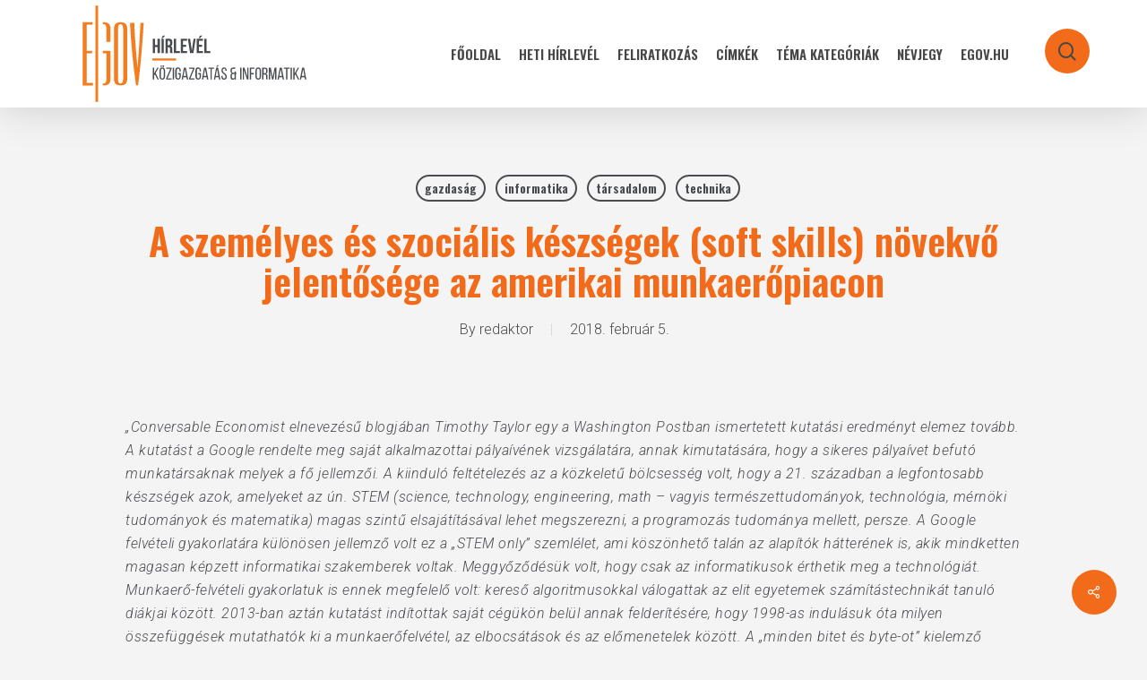

--- FILE ---
content_type: text/html; charset=UTF-8
request_url: https://hirlevel.egov.hu/2018/02/05/a-szemelyes-es-szocialis-keszsegek-soft-skills-novekvo-jelentosege-az-amerikai-munkaeropiacon/
body_size: 22192
content:
<!doctype html>
<html lang="hu" class="no-js">
<head>
	<meta charset="UTF-8">
	<meta name="viewport" content="width=device-width, initial-scale=1, maximum-scale=1, user-scalable=0" /><title>A személyes és szociális készségek (soft skills) növekvő jelentősége az amerikai munkaerőpiacon &#8211; eGov Hírlevél</title>
<meta name='robots' content='max-image-preview:large' />
            <script type="text/javascript"> var epic_news_ajax_url = 'https://hirlevel.egov.hu/?epic-ajax-request=epic-ne'; </script>
            <link rel='dns-prefetch' href='//hirlevel.egov.hu' />
<link rel='dns-prefetch' href='//fonts.googleapis.com' />
<link rel="alternate" type="application/rss+xml" title="eGov Hírlevél &raquo; hírcsatorna" href="https://hirlevel.egov.hu/feed/" />
<link rel="alternate" type="application/rss+xml" title="eGov Hírlevél &raquo; hozzászólás hírcsatorna" href="https://hirlevel.egov.hu/comments/feed/" />
<link rel="alternate" type="application/rss+xml" title="eGov Hírlevél &raquo; A személyes és szociális készségek (soft skills) növekvő jelentősége az amerikai munkaerőpiacon hozzászólás hírcsatorna" href="https://hirlevel.egov.hu/2018/02/05/a-szemelyes-es-szocialis-keszsegek-soft-skills-novekvo-jelentosege-az-amerikai-munkaeropiacon/feed/" />
<link rel="alternate" title="oEmbed (JSON)" type="application/json+oembed" href="https://hirlevel.egov.hu/wp-json/oembed/1.0/embed?url=https%3A%2F%2Fhirlevel.egov.hu%2F2018%2F02%2F05%2Fa-szemelyes-es-szocialis-keszsegek-soft-skills-novekvo-jelentosege-az-amerikai-munkaeropiacon%2F" />
<link rel="alternate" title="oEmbed (XML)" type="text/xml+oembed" href="https://hirlevel.egov.hu/wp-json/oembed/1.0/embed?url=https%3A%2F%2Fhirlevel.egov.hu%2F2018%2F02%2F05%2Fa-szemelyes-es-szocialis-keszsegek-soft-skills-novekvo-jelentosege-az-amerikai-munkaeropiacon%2F&#038;format=xml" />
<style id='wp-img-auto-sizes-contain-inline-css' type='text/css'>
img:is([sizes=auto i],[sizes^="auto," i]){contain-intrinsic-size:3000px 1500px}
/*# sourceURL=wp-img-auto-sizes-contain-inline-css */
</style>
<style id='wp-emoji-styles-inline-css' type='text/css'>

	img.wp-smiley, img.emoji {
		display: inline !important;
		border: none !important;
		box-shadow: none !important;
		height: 1em !important;
		width: 1em !important;
		margin: 0 0.07em !important;
		vertical-align: -0.1em !important;
		background: none !important;
		padding: 0 !important;
	}
/*# sourceURL=wp-emoji-styles-inline-css */
</style>
<style id='wp-block-library-inline-css' type='text/css'>
:root{--wp-block-synced-color:#7a00df;--wp-block-synced-color--rgb:122,0,223;--wp-bound-block-color:var(--wp-block-synced-color);--wp-editor-canvas-background:#ddd;--wp-admin-theme-color:#007cba;--wp-admin-theme-color--rgb:0,124,186;--wp-admin-theme-color-darker-10:#006ba1;--wp-admin-theme-color-darker-10--rgb:0,107,160.5;--wp-admin-theme-color-darker-20:#005a87;--wp-admin-theme-color-darker-20--rgb:0,90,135;--wp-admin-border-width-focus:2px}@media (min-resolution:192dpi){:root{--wp-admin-border-width-focus:1.5px}}.wp-element-button{cursor:pointer}:root .has-very-light-gray-background-color{background-color:#eee}:root .has-very-dark-gray-background-color{background-color:#313131}:root .has-very-light-gray-color{color:#eee}:root .has-very-dark-gray-color{color:#313131}:root .has-vivid-green-cyan-to-vivid-cyan-blue-gradient-background{background:linear-gradient(135deg,#00d084,#0693e3)}:root .has-purple-crush-gradient-background{background:linear-gradient(135deg,#34e2e4,#4721fb 50%,#ab1dfe)}:root .has-hazy-dawn-gradient-background{background:linear-gradient(135deg,#faaca8,#dad0ec)}:root .has-subdued-olive-gradient-background{background:linear-gradient(135deg,#fafae1,#67a671)}:root .has-atomic-cream-gradient-background{background:linear-gradient(135deg,#fdd79a,#004a59)}:root .has-nightshade-gradient-background{background:linear-gradient(135deg,#330968,#31cdcf)}:root .has-midnight-gradient-background{background:linear-gradient(135deg,#020381,#2874fc)}:root{--wp--preset--font-size--normal:16px;--wp--preset--font-size--huge:42px}.has-regular-font-size{font-size:1em}.has-larger-font-size{font-size:2.625em}.has-normal-font-size{font-size:var(--wp--preset--font-size--normal)}.has-huge-font-size{font-size:var(--wp--preset--font-size--huge)}.has-text-align-center{text-align:center}.has-text-align-left{text-align:left}.has-text-align-right{text-align:right}.has-fit-text{white-space:nowrap!important}#end-resizable-editor-section{display:none}.aligncenter{clear:both}.items-justified-left{justify-content:flex-start}.items-justified-center{justify-content:center}.items-justified-right{justify-content:flex-end}.items-justified-space-between{justify-content:space-between}.screen-reader-text{border:0;clip-path:inset(50%);height:1px;margin:-1px;overflow:hidden;padding:0;position:absolute;width:1px;word-wrap:normal!important}.screen-reader-text:focus{background-color:#ddd;clip-path:none;color:#444;display:block;font-size:1em;height:auto;left:5px;line-height:normal;padding:15px 23px 14px;text-decoration:none;top:5px;width:auto;z-index:100000}html :where(.has-border-color){border-style:solid}html :where([style*=border-top-color]){border-top-style:solid}html :where([style*=border-right-color]){border-right-style:solid}html :where([style*=border-bottom-color]){border-bottom-style:solid}html :where([style*=border-left-color]){border-left-style:solid}html :where([style*=border-width]){border-style:solid}html :where([style*=border-top-width]){border-top-style:solid}html :where([style*=border-right-width]){border-right-style:solid}html :where([style*=border-bottom-width]){border-bottom-style:solid}html :where([style*=border-left-width]){border-left-style:solid}html :where(img[class*=wp-image-]){height:auto;max-width:100%}:where(figure){margin:0 0 1em}html :where(.is-position-sticky){--wp-admin--admin-bar--position-offset:var(--wp-admin--admin-bar--height,0px)}@media screen and (max-width:600px){html :where(.is-position-sticky){--wp-admin--admin-bar--position-offset:0px}}

/*# sourceURL=wp-block-library-inline-css */
</style><style id='global-styles-inline-css' type='text/css'>
:root{--wp--preset--aspect-ratio--square: 1;--wp--preset--aspect-ratio--4-3: 4/3;--wp--preset--aspect-ratio--3-4: 3/4;--wp--preset--aspect-ratio--3-2: 3/2;--wp--preset--aspect-ratio--2-3: 2/3;--wp--preset--aspect-ratio--16-9: 16/9;--wp--preset--aspect-ratio--9-16: 9/16;--wp--preset--color--black: #000000;--wp--preset--color--cyan-bluish-gray: #abb8c3;--wp--preset--color--white: #ffffff;--wp--preset--color--pale-pink: #f78da7;--wp--preset--color--vivid-red: #cf2e2e;--wp--preset--color--luminous-vivid-orange: #ff6900;--wp--preset--color--luminous-vivid-amber: #fcb900;--wp--preset--color--light-green-cyan: #7bdcb5;--wp--preset--color--vivid-green-cyan: #00d084;--wp--preset--color--pale-cyan-blue: #8ed1fc;--wp--preset--color--vivid-cyan-blue: #0693e3;--wp--preset--color--vivid-purple: #9b51e0;--wp--preset--gradient--vivid-cyan-blue-to-vivid-purple: linear-gradient(135deg,rgb(6,147,227) 0%,rgb(155,81,224) 100%);--wp--preset--gradient--light-green-cyan-to-vivid-green-cyan: linear-gradient(135deg,rgb(122,220,180) 0%,rgb(0,208,130) 100%);--wp--preset--gradient--luminous-vivid-amber-to-luminous-vivid-orange: linear-gradient(135deg,rgb(252,185,0) 0%,rgb(255,105,0) 100%);--wp--preset--gradient--luminous-vivid-orange-to-vivid-red: linear-gradient(135deg,rgb(255,105,0) 0%,rgb(207,46,46) 100%);--wp--preset--gradient--very-light-gray-to-cyan-bluish-gray: linear-gradient(135deg,rgb(238,238,238) 0%,rgb(169,184,195) 100%);--wp--preset--gradient--cool-to-warm-spectrum: linear-gradient(135deg,rgb(74,234,220) 0%,rgb(151,120,209) 20%,rgb(207,42,186) 40%,rgb(238,44,130) 60%,rgb(251,105,98) 80%,rgb(254,248,76) 100%);--wp--preset--gradient--blush-light-purple: linear-gradient(135deg,rgb(255,206,236) 0%,rgb(152,150,240) 100%);--wp--preset--gradient--blush-bordeaux: linear-gradient(135deg,rgb(254,205,165) 0%,rgb(254,45,45) 50%,rgb(107,0,62) 100%);--wp--preset--gradient--luminous-dusk: linear-gradient(135deg,rgb(255,203,112) 0%,rgb(199,81,192) 50%,rgb(65,88,208) 100%);--wp--preset--gradient--pale-ocean: linear-gradient(135deg,rgb(255,245,203) 0%,rgb(182,227,212) 50%,rgb(51,167,181) 100%);--wp--preset--gradient--electric-grass: linear-gradient(135deg,rgb(202,248,128) 0%,rgb(113,206,126) 100%);--wp--preset--gradient--midnight: linear-gradient(135deg,rgb(2,3,129) 0%,rgb(40,116,252) 100%);--wp--preset--font-size--small: 13px;--wp--preset--font-size--medium: 20px;--wp--preset--font-size--large: 36px;--wp--preset--font-size--x-large: 42px;--wp--preset--spacing--20: 0.44rem;--wp--preset--spacing--30: 0.67rem;--wp--preset--spacing--40: 1rem;--wp--preset--spacing--50: 1.5rem;--wp--preset--spacing--60: 2.25rem;--wp--preset--spacing--70: 3.38rem;--wp--preset--spacing--80: 5.06rem;--wp--preset--shadow--natural: 6px 6px 9px rgba(0, 0, 0, 0.2);--wp--preset--shadow--deep: 12px 12px 50px rgba(0, 0, 0, 0.4);--wp--preset--shadow--sharp: 6px 6px 0px rgba(0, 0, 0, 0.2);--wp--preset--shadow--outlined: 6px 6px 0px -3px rgb(255, 255, 255), 6px 6px rgb(0, 0, 0);--wp--preset--shadow--crisp: 6px 6px 0px rgb(0, 0, 0);}:root { --wp--style--global--content-size: 1300px;--wp--style--global--wide-size: 1300px; }:where(body) { margin: 0; }.wp-site-blocks > .alignleft { float: left; margin-right: 2em; }.wp-site-blocks > .alignright { float: right; margin-left: 2em; }.wp-site-blocks > .aligncenter { justify-content: center; margin-left: auto; margin-right: auto; }:where(.is-layout-flex){gap: 0.5em;}:where(.is-layout-grid){gap: 0.5em;}.is-layout-flow > .alignleft{float: left;margin-inline-start: 0;margin-inline-end: 2em;}.is-layout-flow > .alignright{float: right;margin-inline-start: 2em;margin-inline-end: 0;}.is-layout-flow > .aligncenter{margin-left: auto !important;margin-right: auto !important;}.is-layout-constrained > .alignleft{float: left;margin-inline-start: 0;margin-inline-end: 2em;}.is-layout-constrained > .alignright{float: right;margin-inline-start: 2em;margin-inline-end: 0;}.is-layout-constrained > .aligncenter{margin-left: auto !important;margin-right: auto !important;}.is-layout-constrained > :where(:not(.alignleft):not(.alignright):not(.alignfull)){max-width: var(--wp--style--global--content-size);margin-left: auto !important;margin-right: auto !important;}.is-layout-constrained > .alignwide{max-width: var(--wp--style--global--wide-size);}body .is-layout-flex{display: flex;}.is-layout-flex{flex-wrap: wrap;align-items: center;}.is-layout-flex > :is(*, div){margin: 0;}body .is-layout-grid{display: grid;}.is-layout-grid > :is(*, div){margin: 0;}body{padding-top: 0px;padding-right: 0px;padding-bottom: 0px;padding-left: 0px;}:root :where(.wp-element-button, .wp-block-button__link){background-color: #32373c;border-width: 0;color: #fff;font-family: inherit;font-size: inherit;font-style: inherit;font-weight: inherit;letter-spacing: inherit;line-height: inherit;padding-top: calc(0.667em + 2px);padding-right: calc(1.333em + 2px);padding-bottom: calc(0.667em + 2px);padding-left: calc(1.333em + 2px);text-decoration: none;text-transform: inherit;}.has-black-color{color: var(--wp--preset--color--black) !important;}.has-cyan-bluish-gray-color{color: var(--wp--preset--color--cyan-bluish-gray) !important;}.has-white-color{color: var(--wp--preset--color--white) !important;}.has-pale-pink-color{color: var(--wp--preset--color--pale-pink) !important;}.has-vivid-red-color{color: var(--wp--preset--color--vivid-red) !important;}.has-luminous-vivid-orange-color{color: var(--wp--preset--color--luminous-vivid-orange) !important;}.has-luminous-vivid-amber-color{color: var(--wp--preset--color--luminous-vivid-amber) !important;}.has-light-green-cyan-color{color: var(--wp--preset--color--light-green-cyan) !important;}.has-vivid-green-cyan-color{color: var(--wp--preset--color--vivid-green-cyan) !important;}.has-pale-cyan-blue-color{color: var(--wp--preset--color--pale-cyan-blue) !important;}.has-vivid-cyan-blue-color{color: var(--wp--preset--color--vivid-cyan-blue) !important;}.has-vivid-purple-color{color: var(--wp--preset--color--vivid-purple) !important;}.has-black-background-color{background-color: var(--wp--preset--color--black) !important;}.has-cyan-bluish-gray-background-color{background-color: var(--wp--preset--color--cyan-bluish-gray) !important;}.has-white-background-color{background-color: var(--wp--preset--color--white) !important;}.has-pale-pink-background-color{background-color: var(--wp--preset--color--pale-pink) !important;}.has-vivid-red-background-color{background-color: var(--wp--preset--color--vivid-red) !important;}.has-luminous-vivid-orange-background-color{background-color: var(--wp--preset--color--luminous-vivid-orange) !important;}.has-luminous-vivid-amber-background-color{background-color: var(--wp--preset--color--luminous-vivid-amber) !important;}.has-light-green-cyan-background-color{background-color: var(--wp--preset--color--light-green-cyan) !important;}.has-vivid-green-cyan-background-color{background-color: var(--wp--preset--color--vivid-green-cyan) !important;}.has-pale-cyan-blue-background-color{background-color: var(--wp--preset--color--pale-cyan-blue) !important;}.has-vivid-cyan-blue-background-color{background-color: var(--wp--preset--color--vivid-cyan-blue) !important;}.has-vivid-purple-background-color{background-color: var(--wp--preset--color--vivid-purple) !important;}.has-black-border-color{border-color: var(--wp--preset--color--black) !important;}.has-cyan-bluish-gray-border-color{border-color: var(--wp--preset--color--cyan-bluish-gray) !important;}.has-white-border-color{border-color: var(--wp--preset--color--white) !important;}.has-pale-pink-border-color{border-color: var(--wp--preset--color--pale-pink) !important;}.has-vivid-red-border-color{border-color: var(--wp--preset--color--vivid-red) !important;}.has-luminous-vivid-orange-border-color{border-color: var(--wp--preset--color--luminous-vivid-orange) !important;}.has-luminous-vivid-amber-border-color{border-color: var(--wp--preset--color--luminous-vivid-amber) !important;}.has-light-green-cyan-border-color{border-color: var(--wp--preset--color--light-green-cyan) !important;}.has-vivid-green-cyan-border-color{border-color: var(--wp--preset--color--vivid-green-cyan) !important;}.has-pale-cyan-blue-border-color{border-color: var(--wp--preset--color--pale-cyan-blue) !important;}.has-vivid-cyan-blue-border-color{border-color: var(--wp--preset--color--vivid-cyan-blue) !important;}.has-vivid-purple-border-color{border-color: var(--wp--preset--color--vivid-purple) !important;}.has-vivid-cyan-blue-to-vivid-purple-gradient-background{background: var(--wp--preset--gradient--vivid-cyan-blue-to-vivid-purple) !important;}.has-light-green-cyan-to-vivid-green-cyan-gradient-background{background: var(--wp--preset--gradient--light-green-cyan-to-vivid-green-cyan) !important;}.has-luminous-vivid-amber-to-luminous-vivid-orange-gradient-background{background: var(--wp--preset--gradient--luminous-vivid-amber-to-luminous-vivid-orange) !important;}.has-luminous-vivid-orange-to-vivid-red-gradient-background{background: var(--wp--preset--gradient--luminous-vivid-orange-to-vivid-red) !important;}.has-very-light-gray-to-cyan-bluish-gray-gradient-background{background: var(--wp--preset--gradient--very-light-gray-to-cyan-bluish-gray) !important;}.has-cool-to-warm-spectrum-gradient-background{background: var(--wp--preset--gradient--cool-to-warm-spectrum) !important;}.has-blush-light-purple-gradient-background{background: var(--wp--preset--gradient--blush-light-purple) !important;}.has-blush-bordeaux-gradient-background{background: var(--wp--preset--gradient--blush-bordeaux) !important;}.has-luminous-dusk-gradient-background{background: var(--wp--preset--gradient--luminous-dusk) !important;}.has-pale-ocean-gradient-background{background: var(--wp--preset--gradient--pale-ocean) !important;}.has-electric-grass-gradient-background{background: var(--wp--preset--gradient--electric-grass) !important;}.has-midnight-gradient-background{background: var(--wp--preset--gradient--midnight) !important;}.has-small-font-size{font-size: var(--wp--preset--font-size--small) !important;}.has-medium-font-size{font-size: var(--wp--preset--font-size--medium) !important;}.has-large-font-size{font-size: var(--wp--preset--font-size--large) !important;}.has-x-large-font-size{font-size: var(--wp--preset--font-size--x-large) !important;}
/*# sourceURL=global-styles-inline-css */
</style>

<link rel='stylesheet' id='salient-social-css' href='https://hirlevel.egov.hu/wp-content/plugins/salient-social/css/style.css?ver=1.2.5' type='text/css' media='all' />
<style id='salient-social-inline-css' type='text/css'>

  .sharing-default-minimal .nectar-love.loved,
  body .nectar-social[data-color-override="override"].fixed > a:before, 
  body .nectar-social[data-color-override="override"].fixed .nectar-social-inner a,
  .sharing-default-minimal .nectar-social[data-color-override="override"] .nectar-social-inner a:hover,
  .nectar-social.vertical[data-color-override="override"] .nectar-social-inner a:hover {
    background-color: #f26b1a;
  }
  .nectar-social.hover .nectar-love.loved,
  .nectar-social.hover > .nectar-love-button a:hover,
  .nectar-social[data-color-override="override"].hover > div a:hover,
  #single-below-header .nectar-social[data-color-override="override"].hover > div a:hover,
  .nectar-social[data-color-override="override"].hover .share-btn:hover,
  .sharing-default-minimal .nectar-social[data-color-override="override"] .nectar-social-inner a {
    border-color: #f26b1a;
  }
  #single-below-header .nectar-social.hover .nectar-love.loved i,
  #single-below-header .nectar-social.hover[data-color-override="override"] a:hover,
  #single-below-header .nectar-social.hover[data-color-override="override"] a:hover i,
  #single-below-header .nectar-social.hover .nectar-love-button a:hover i,
  .nectar-love:hover i,
  .hover .nectar-love:hover .total_loves,
  .nectar-love.loved i,
  .nectar-social.hover .nectar-love.loved .total_loves,
  .nectar-social.hover .share-btn:hover, 
  .nectar-social[data-color-override="override"].hover .nectar-social-inner a:hover,
  .nectar-social[data-color-override="override"].hover > div:hover span,
  .sharing-default-minimal .nectar-social[data-color-override="override"] .nectar-social-inner a:not(:hover) i,
  .sharing-default-minimal .nectar-social[data-color-override="override"] .nectar-social-inner a:not(:hover) {
    color: #f26b1a;
  }
/*# sourceURL=salient-social-inline-css */
</style>
<link rel='stylesheet' id='tag-groups-css-frontend-structure-css' href='https://hirlevel.egov.hu/wp-content/plugins/tag-groups/assets/css/jquery-ui.structure.min.css?ver=2.1.1' type='text/css' media='all' />
<link rel='stylesheet' id='tag-groups-css-frontend-theme-css' href='https://hirlevel.egov.hu/wp-content/plugins/tag-groups/assets/css/delta/jquery-ui.theme.min.css?ver=2.1.1' type='text/css' media='all' />
<link rel='stylesheet' id='tag-groups-css-frontend-css' href='https://hirlevel.egov.hu/wp-content/plugins/tag-groups/assets/css/frontend.min.css?ver=2.1.1' type='text/css' media='all' />
<link rel='stylesheet' id='font-awesome-css' href='https://hirlevel.egov.hu/wp-content/themes/salient/css/font-awesome-legacy.min.css?ver=4.7.1' type='text/css' media='all' />
<link rel='stylesheet' id='salient-grid-system-css' href='https://hirlevel.egov.hu/wp-content/themes/salient/css/build/grid-system.css?ver=16.2.0' type='text/css' media='all' />
<link rel='stylesheet' id='main-styles-css' href='https://hirlevel.egov.hu/wp-content/themes/salient/css/build/style.css?ver=16.2.0' type='text/css' media='all' />
<link rel='stylesheet' id='nectar-single-styles-css' href='https://hirlevel.egov.hu/wp-content/themes/salient/css/build/single.css?ver=16.2.0' type='text/css' media='all' />
<link rel='stylesheet' id='nectar_default_font_open_sans-css' href='https://fonts.googleapis.com/css?family=Open+Sans%3A300%2C400%2C600%2C700&#038;subset=latin%2Clatin-ext' type='text/css' media='all' />
<link rel='stylesheet' id='responsive-css' href='https://hirlevel.egov.hu/wp-content/themes/salient/css/build/responsive.css?ver=16.2.0' type='text/css' media='all' />
<link rel='stylesheet' id='skin-material-css' href='https://hirlevel.egov.hu/wp-content/themes/salient/css/build/skin-material.css?ver=16.2.0' type='text/css' media='all' />
<link rel='stylesheet' id='salient-wp-menu-dynamic-css' href='https://hirlevel.egov.hu/wp-content/uploads/salient/menu-dynamic.css?ver=96339' type='text/css' media='all' />
<link rel='stylesheet' id='dynamic-css-css' href='https://hirlevel.egov.hu/wp-content/themes/salient/css/salient-dynamic-styles.css?ver=80167' type='text/css' media='all' />
<style id='dynamic-css-inline-css' type='text/css'>
#page-header-bg[data-post-hs="default_minimal"] .inner-wrap{text-align:center}#page-header-bg[data-post-hs="default_minimal"] .inner-wrap >a,.material #page-header-bg.fullscreen-header .inner-wrap >a{color:#fff;font-weight:600;border:var(--nectar-border-thickness) solid rgba(255,255,255,0.4);padding:4px 10px;margin:5px 6px 0 5px;display:inline-block;transition:all 0.2s ease;-webkit-transition:all 0.2s ease;font-size:14px;line-height:18px}body.material #page-header-bg.fullscreen-header .inner-wrap >a{margin-bottom:15px;}body.material #page-header-bg.fullscreen-header .inner-wrap >a{border:none;padding:6px 10px}body[data-button-style^="rounded"] #page-header-bg[data-post-hs="default_minimal"] .inner-wrap >a,body[data-button-style^="rounded"].material #page-header-bg.fullscreen-header .inner-wrap >a{border-radius:100px}body.single [data-post-hs="default_minimal"] #single-below-header span,body.single .heading-title[data-header-style="default_minimal"] #single-below-header span{line-height:14px;}#page-header-bg[data-post-hs="default_minimal"] #single-below-header{text-align:center;position:relative;z-index:100}#page-header-bg[data-post-hs="default_minimal"] #single-below-header span{float:none;display:inline-block}#page-header-bg[data-post-hs="default_minimal"] .inner-wrap >a:hover,#page-header-bg[data-post-hs="default_minimal"] .inner-wrap >a:focus{border-color:transparent}#page-header-bg.fullscreen-header .avatar,#page-header-bg[data-post-hs="default_minimal"] .avatar{border-radius:100%}#page-header-bg.fullscreen-header .meta-author span,#page-header-bg[data-post-hs="default_minimal"] .meta-author span{display:block}#page-header-bg.fullscreen-header .meta-author img{margin-bottom:0;height:50px;width:auto}#page-header-bg[data-post-hs="default_minimal"] .meta-author img{margin-bottom:0;height:40px;width:auto}#page-header-bg[data-post-hs="default_minimal"] .author-section{position:absolute;bottom:30px}#page-header-bg.fullscreen-header .meta-author,#page-header-bg[data-post-hs="default_minimal"] .meta-author{font-size:18px}#page-header-bg.fullscreen-header .author-section .meta-date,#page-header-bg[data-post-hs="default_minimal"] .author-section .meta-date{font-size:12px;color:rgba(255,255,255,0.8)}#page-header-bg.fullscreen-header .author-section .meta-date i{font-size:12px}#page-header-bg[data-post-hs="default_minimal"] .author-section .meta-date i{font-size:11px;line-height:14px}#page-header-bg[data-post-hs="default_minimal"] .author-section .avatar-post-info{position:relative;top:-5px}#page-header-bg.fullscreen-header .author-section a,#page-header-bg[data-post-hs="default_minimal"] .author-section a{display:block;margin-bottom:-2px}#page-header-bg[data-post-hs="default_minimal"] .author-section a{font-size:14px;line-height:14px}#page-header-bg.fullscreen-header .author-section a:hover,#page-header-bg[data-post-hs="default_minimal"] .author-section a:hover{color:rgba(255,255,255,0.85)!important}#page-header-bg.fullscreen-header .author-section,#page-header-bg[data-post-hs="default_minimal"] .author-section{width:100%;z-index:10;text-align:center}#page-header-bg.fullscreen-header .author-section{margin-top:25px;}#page-header-bg.fullscreen-header .author-section span,#page-header-bg[data-post-hs="default_minimal"] .author-section span{padding-left:0;line-height:20px;font-size:20px}#page-header-bg.fullscreen-header .author-section .avatar-post-info,#page-header-bg[data-post-hs="default_minimal"] .author-section .avatar-post-info{margin-left:10px}#page-header-bg.fullscreen-header .author-section .avatar-post-info,#page-header-bg.fullscreen-header .author-section .meta-author,#page-header-bg[data-post-hs="default_minimal"] .author-section .avatar-post-info,#page-header-bg[data-post-hs="default_minimal"] .author-section .meta-author{text-align:left;display:inline-block;top:9px}@media only screen and (min-width :690px) and (max-width :999px){body.single-post #page-header-bg[data-post-hs="default_minimal"]{padding-top:10%;padding-bottom:10%;}}@media only screen and (max-width :690px){#ajax-content-wrap #page-header-bg[data-post-hs="default_minimal"] #single-below-header span:not(.rich-snippet-hidden),#ajax-content-wrap .row.heading-title[data-header-style="default_minimal"] .col.section-title span.meta-category{display:inline-block;}.container-wrap[data-remove-post-comment-number="0"][data-remove-post-author="0"][data-remove-post-date="0"] .heading-title[data-header-style="default_minimal"] #single-below-header > span,#page-header-bg[data-post-hs="default_minimal"] .span_6[data-remove-post-comment-number="0"][data-remove-post-author="0"][data-remove-post-date="0"] #single-below-header > span{padding:0 8px;}.container-wrap[data-remove-post-comment-number="0"][data-remove-post-author="0"][data-remove-post-date="0"] .heading-title[data-header-style="default_minimal"] #single-below-header span,#page-header-bg[data-post-hs="default_minimal"] .span_6[data-remove-post-comment-number="0"][data-remove-post-author="0"][data-remove-post-date="0"] #single-below-header span{font-size:13px;line-height:10px;}.material #page-header-bg.fullscreen-header .author-section{margin-top:5px;}#page-header-bg.fullscreen-header .author-section{bottom:20px;}#page-header-bg.fullscreen-header .author-section .meta-date:not(.updated){margin-top:-4px;display:block;}#page-header-bg.fullscreen-header .author-section .avatar-post-info{margin:10px 0 0 0;}}#page-header-bg h1,#page-header-bg .subheader,.nectar-box-roll .overlaid-content h1,.nectar-box-roll .overlaid-content .subheader,#page-header-bg #portfolio-nav a i,body .section-title #portfolio-nav a:hover i,.page-header-no-bg h1,.page-header-no-bg span,#page-header-bg #portfolio-nav a i,#page-header-bg span,#page-header-bg #single-below-header a:hover,#page-header-bg #single-below-header a:focus,#page-header-bg.fullscreen-header .author-section a{color:#ffffff!important;}body #page-header-bg .pinterest-share i,body #page-header-bg .facebook-share i,body #page-header-bg .linkedin-share i,body #page-header-bg .twitter-share i,body #page-header-bg .google-plus-share i,body #page-header-bg .icon-salient-heart,body #page-header-bg .icon-salient-heart-2{color:#ffffff;}#page-header-bg[data-post-hs="default_minimal"] .inner-wrap > a:not(:hover){color:#ffffff;border-color:rgba(255,255,255,0.4);}.single #page-header-bg #single-below-header > span{border-color:rgba(255,255,255,0.4);}body .section-title #portfolio-nav a:hover i{opacity:0.75;}.single #page-header-bg .blog-title #single-meta .nectar-social.hover > div a,.single #page-header-bg .blog-title #single-meta > div a,.single #page-header-bg .blog-title #single-meta ul .n-shortcode a,#page-header-bg .blog-title #single-meta .nectar-social.hover .share-btn{border-color:rgba(255,255,255,0.4);}.single #page-header-bg .blog-title #single-meta .nectar-social.hover > div a:hover,#page-header-bg .blog-title #single-meta .nectar-social.hover .share-btn:hover,.single #page-header-bg .blog-title #single-meta div > a:hover,.single #page-header-bg .blog-title #single-meta ul .n-shortcode a:hover,.single #page-header-bg .blog-title #single-meta ul li:not(.meta-share-count):hover > a{border-color:rgba(255,255,255,1);}.single #page-header-bg #single-meta div span,.single #page-header-bg #single-meta > div a,.single #page-header-bg #single-meta > div i{color:#ffffff!important;}.single #page-header-bg #single-meta ul .meta-share-count .nectar-social a i{color:rgba(255,255,255,0.7)!important;}.single #page-header-bg #single-meta ul .meta-share-count .nectar-social a:hover i{color:rgba(255,255,255,1)!important;}#header-space{background-color:#f4f4f4}@media only screen and (min-width:1000px){body #ajax-content-wrap.no-scroll{min-height:calc(100vh - 120px);height:calc(100vh - 120px)!important;}}@media only screen and (min-width:1000px){#page-header-wrap.fullscreen-header,#page-header-wrap.fullscreen-header #page-header-bg,html:not(.nectar-box-roll-loaded) .nectar-box-roll > #page-header-bg.fullscreen-header,.nectar_fullscreen_zoom_recent_projects,#nectar_fullscreen_rows:not(.afterLoaded) > div{height:calc(100vh - 119px);}.wpb_row.vc_row-o-full-height.top-level,.wpb_row.vc_row-o-full-height.top-level > .col.span_12{min-height:calc(100vh - 119px);}html:not(.nectar-box-roll-loaded) .nectar-box-roll > #page-header-bg.fullscreen-header{top:120px;}.nectar-slider-wrap[data-fullscreen="true"]:not(.loaded),.nectar-slider-wrap[data-fullscreen="true"]:not(.loaded) .swiper-container{height:calc(100vh - 118px)!important;}.admin-bar .nectar-slider-wrap[data-fullscreen="true"]:not(.loaded),.admin-bar .nectar-slider-wrap[data-fullscreen="true"]:not(.loaded) .swiper-container{height:calc(100vh - 118px - 32px)!important;}}.admin-bar[class*="page-template-template-no-header"] .wpb_row.vc_row-o-full-height.top-level,.admin-bar[class*="page-template-template-no-header"] .wpb_row.vc_row-o-full-height.top-level > .col.span_12{min-height:calc(100vh - 32px);}body[class*="page-template-template-no-header"] .wpb_row.vc_row-o-full-height.top-level,body[class*="page-template-template-no-header"] .wpb_row.vc_row-o-full-height.top-level > .col.span_12{min-height:100vh;}@media only screen and (max-width:999px){.using-mobile-browser #nectar_fullscreen_rows:not(.afterLoaded):not([data-mobile-disable="on"]) > div{height:calc(100vh - 156px);}.using-mobile-browser .wpb_row.vc_row-o-full-height.top-level,.using-mobile-browser .wpb_row.vc_row-o-full-height.top-level > .col.span_12,[data-permanent-transparent="1"].using-mobile-browser .wpb_row.vc_row-o-full-height.top-level,[data-permanent-transparent="1"].using-mobile-browser .wpb_row.vc_row-o-full-height.top-level > .col.span_12{min-height:calc(100vh - 156px);}html:not(.nectar-box-roll-loaded) .nectar-box-roll > #page-header-bg.fullscreen-header,.nectar_fullscreen_zoom_recent_projects,.nectar-slider-wrap[data-fullscreen="true"]:not(.loaded),.nectar-slider-wrap[data-fullscreen="true"]:not(.loaded) .swiper-container,#nectar_fullscreen_rows:not(.afterLoaded):not([data-mobile-disable="on"]) > div{height:calc(100vh - 103px);}.wpb_row.vc_row-o-full-height.top-level,.wpb_row.vc_row-o-full-height.top-level > .col.span_12{min-height:calc(100vh - 103px);}body[data-transparent-header="false"] #ajax-content-wrap.no-scroll{min-height:calc(100vh - 103px);height:calc(100vh - 103px);}}.screen-reader-text,.nectar-skip-to-content:not(:focus){border:0;clip:rect(1px,1px,1px,1px);clip-path:inset(50%);height:1px;margin:-1px;overflow:hidden;padding:0;position:absolute!important;width:1px;word-wrap:normal!important;}.row .col img:not([srcset]){width:auto;}.row .col img.img-with-animation.nectar-lazy:not([srcset]){width:100%;}
.jeg_slide_caption .jeg_post_category a,
.jeg_slider_type_1 .epic-owl-nav .epic-owl-next,
.jeg_block_heading_1 .jeg_block_title span,
.jeg_block_heading_2 .jeg_block_title span,
.jeg_block_heading_4 .jeg_block_title span,
.jeg_block_heading_6:after,
.jeg_block_heading_3,
.jeg_pl_lg_box .jeg_post_category a, 
.jeg_pl_md_box .jeg_post_category a,
.jeg_readmore:hover,
.jeg_block_loadmore a:hover,
.jeg_block_loadmore a.active,
.jeg_postblock_carousel_2 .jeg_post_category a,
.jeg_heroblock .jeg_post_category a,
.jeg_pagenav_1 .page_number.active, .jeg_pagenav_1 .page_number.active:hover,
.jeg_post_tags a:hover,
.jeg-customizer-disable-content .jeg-customizer-button,
.jeg_overlay_slider_bottom.epic-owl-carousel .epic-owl-nav div,
.jeg_overlay_slider_bottom.epic-owl-carousel .epic-owl-nav div:hover,
.jeg_vertical_playlist .jeg_video_playlist_current,
.jeg_breakingnews_title {
    background: #f26b1a;
}

.jeg_block_heading_5 strong,
.jeg_block_heading_6 strong,
.jeg_block_heading_7 strong,
.jeg_block_heading_8 strong,
.jeg_subcat_list li a:hover, .jeg_subcat_list li button:hover,
.jeg_pl_lg_7 .jeg_thumb .jeg_post_category a,
.jeg_postblock .jeg_pl_xs_2:before,
.jeg_pl_xs_4 .jeg_postblock_content:before,
.jeg_postblock .jeg_post_title a:hover,
.jeg_sidefeed .jeg_pl_xs_3 .jeg_post_title a:hover,
.jeg_meta_author a,
.jeg_thumb .jeg_post_category a,
.jeg_hero_style_6 .jeg_post_title a:hover,
.jeg_vertical_playlist .jeg_video_playlist_item.active .jeg_video_playlist_thumbnail:before,
.jeg_vertical_playlist .jeg_video_playlist_play_icon,
.jeg_horizontal_playlist .jeg_video_playlist_play {
    color: #f26b1a;
}
select{
-moz-appearance:none; /* Firefox */
-webkit-appearance:none; /* Safari and Chrome */
appearance:none;
background: url(https://hirlevelteszt.egov.hu/wp-content/uploads/2020/11/chevron-down-solid-f26b1a.svg) no-repeat 95% 50% #f1f1f1;
background-size: 15px 15px;
/*background-position-x:220px;*/
border-radius: 20px;
box-shadow: none;
}
.jeg_post_title a:hover{
color:#f47d20 !important;    
}
.jeg_readmore{
font-size: 17px!important;
font-weight: 700;
margin-top: 15px;
padding: 10px 35px 10px 20px!important;
background: #f1f1f1;
border-radius: 20px;
box-shadow:none!important;
border:none!important;
}
a.jeg_readmore::after { 
content: "\f105";
font-family:FontAwesome;
padding-left:30px;
color:#f47d20;
font-size:18px;
}
.jeg_readmore:hover{
background-color:rgba(107,104,97,100)!important;    
}
.material blockquote::before
{
display:none;    
}
.jeg_post_category a{
margin-right:0px!important;    
}
.fa-clock-o:before,.jeg_meta_author a{
color:#f47d20!important;
}
#header-outer #top nav ul #search-btn a span:hover{
color:#fff!important;    
}
/*

    These CSS codes generated by YellowPencil Editor.
    https://yellowpencil.waspthemes.com


    T A B L E   O F   C O N T E N T S
    ........................................................................

    01. Global Styles
    02. Post Template
    03. Search Page
    04. "Fooldal" Page
    05. "TÃ©ma kategÃ³riÃ¡k" Page
    06. "FeliratkozÃ¡s" Page
    07. "E-kÃ¶zigazgatÃ¡si kalauz" Page

*/



/*-----------------------------------------------*/
/*  Global Styles                                */
/*-----------------------------------------------*/
body .top-level .dark > .vc_column_container > .vc_column-inner{
	background-color:#f4f4f4;
}

body .jeg_load_more_flag a .thumbnail-container{
	display:none;
}

body .jeg_load_more_flag .hentry .jeg_inner_post{
	margin-bottom:90px;
	margin-top:28px;
}

body .jeg_load_more_flag .jeg_meta_author a{
	color:#f47d20;
	font-weight:600;
}

body .jeg_load_more_flag span a{
	font-weight:600 !important;
	font-size:12px !important;
	font-family:'Oswald', sans-serif;
	letter-spacing:0.8px !important;
}

body .jeg_pagination_disable .hentry span a{
	color:#f47d20 !important;
}

body .jeg_load_more_flag .jeg_post_title a{
	line-height:1.2em;
}

body #sidebar ul a{
	line-height:1.3em;
	font-size:14px;
}

body .wpb_widgetised_column #sidebar .widget ul li a{
	padding-bottom:12px !important;
}

body .top-level .wpb_wrapper .active{
	background-color:#f26b1a;
	background-image:none;
}

body #footer-widgets .widget img{
	width:194px;
	margin-top:20px;
}

body #footer-widgets .row{
	padding-bottom:37px;
}

body #footer-widgets p strong{
	color:#f26b1a;
}

body .jeg_load_more_flag .jeg_meta_comment a{
	display:none;
}

body .row .col_last nav ul .menu-item a{
	opacity:1 !important;
}

body #sidebar .widget h4{
	color:#f26b1a;
	font-weight:600;
	opacity:1;
}

body #search-box form input[type=text]{
	text-transform:none !important;
}

body #search-btn a span{
	padding-left:15px;
	padding-right:35px;
	padding-top:15px;
	padding-bottom:35px;
	background-color:#f26b1a !important;
	background-image:none;
	border-top-left-radius:50px;
	border-top-right-radius:50px;
	border-bottom-left-radius:50px;
	border-bottom-right-radius:50px;
}

body #search-btn{
	height:95px;
}

body #page-header-bg{
	max-height:99px;
}

body #page-header-wrap{
	max-height:99px;
}

body .ocm-effect-wrap .hentry .jeg_inner_post{
	background-color:rgba(255,255,255,0) !important;
}

body .ocm-effect-wrap .jeg_post_excerpt a{
	font-size:15px !important;
}

body .ocm-effect-wrap .hentry .jeg_post_excerpt a{
	padding-right:21px !important;
	font-size:13px !important;
	padding-top:6px !important;
	padding-bottom:6px !important;
}

body .post .post-tags a{
	text-transform:none !important;
}

body .top-level .wpb_wrapper h1{
	padding-left:20px;
}

@media (max-width:1300px) and (min-width:1000px){

	body #page-header-bg h1{
	font-size:30px;
	}

}



@media (max-width:567px){

	body #page-header-bg h1{
	font-size:27px !important;
	}

}



@media (min-width:691px){

	body #sidebar .widget h4{
	font-size:24px;
}

body #page-header-bg h1{
	font-size:32px;
	}

}



@media (min-width:1000px){

	body #search-box form input[type=text]{
	font-size:42px !important;
	}

}



@media (min-width:1025px){

	body .jeg_load_more_flag .hentry .jeg_postblock_content{
	padding-top:40px;
	padding-bottom:34px;
	}



/*-----------------------------------------------*/
/*  Post Template                                */
/*-----------------------------------------------*/
body.single-post #author-bio{
	display:none;
}

body.single-post .hentry .section-title h1{
	color:#f26b1a;
	font-weight:600;
}

body.single-post .blog_next_prev_buttons .controls .mouse-leaving{
	background-color:#59564d !important;
}

body.single-post .post blockquote{
	padding-left:0px;
}

body.single-post .post blockquote p{
	padding-left:0px;
	padding-right:0px;
}

body.single-post .jeg_meta_category span span{
	display:none;
}

body.single-post .ocm-effect-wrap .jeg_post_tags span{
	display:none;
}

body.single-post .ocm-effect-wrap .jeg_post_tags a{
	padding-left:20px;
	padding-right:20px;
	padding-top:10px;
	padding-bottom:10px;
	border-top-left-radius:50px;
	border-top-right-radius:50px;
	border-bottom-left-radius:50px;
	border-bottom-right-radius:50px;
	font-weight:500;
	font-size:14px;
	letter-spacing:0.4px;
}

body.single-post .ocm-effect-wrap .ocm-effect-wrap-inner #ajax-content-wrap .jeg_vc_content .standard_section .dark .vc_column_container .vc_column-inner .wpb_wrapper .jeg_custom_tag_wrapper .jeg_post_tags a{
	font-family:'Oswald', sans-serif !important;
}

body.single-post .child_column .wpb_wrapper .meta_left{
	font-size:16px;
	font-weight:300;
	color:#545454;
}

body.single-post .child_column .jeg_meta_author a{
	margin-left:3px;
	color:#545454 !important;
	font-weight:300;
}

body.single-post .jeg_custom_meta_wrapper .jeg_post_meta .meta_left .jeg_meta_author a{
	color:#545454 !important;
}

body.single-post .child_column .jeg_meta_date a{
	font-weight:300;
	margin-right:0px;
	border-right-width:1px;
	border-right-style:solid;
	padding-right:20px;
}

body.single-post .child_column .meta_left .jeg_meta_author{
	padding-left:16px;
}

body.single-post .jeg_meta_category span a{
	font-family:'Oswald', sans-serif;
	font-weight:500;
	font-size:14px;
	border-style:solid;
	border-color:#545454;
	border-width:2px;
	border-top-left-radius:50px;
	border-top-right-radius:50px;
	border-bottom-left-radius:50px;
	border-bottom-right-radius:50px;
	padding-left:10px;
	padding-right:10px;
	padding-top:3px;
	padding-bottom:4px;
	margin-left:3px;
	margin-right:3px;
	line-height:2.7em;
}

@media (min-width:691px){

	body.single-post .hentry .section-title h1{
	font-size:43px;
	}

}



/*-----------------------------------------------*/
/*  Search Page                                  */
/*-----------------------------------------------*/
body.search #search-results .title a{
	font-size:22px;
}

body.search #search-results .result .jeg_post_meta{
	margin-top:11px;
}

@media (min-width:481px){

	body.search #search-results .result .jeg_post_meta{
	font-size:14px;
	}

}



/*-----------------------------------------------*/
/*  "Fooldal" Page                               */
/*-----------------------------------------------*/
body.page-id-45331 #page-header-bg h1{
	text-align:center;
	-webkit-box-shadow:none;
	box-shadow:none;
	text-shadow:none;
	position:relative;
	top:-28px;
}

body.page-id-45331 .ocm-effect-wrap .jeg_pagination_nextprev:nth-child(2) .jeg_post_title a{
	font-size:34px;
}

body.page-id-45331 #search-btn{
	height:98px;
}

body.page-id-45331 #page-header-bg{
	max-height:450px;
}

body.page-id-45331 #page-header-wrap{
	max-height:450px;
}

body.page-id-45331 .ocm-effect-wrap .hentry .jeg_post_excerpt a{
	font-size:13px !important;
	padding-top:6px !important;
	padding-bottom:6px !important;
}

body.page-id-45331 #search-btn a span{
	background-color:#ffffff !important;
	font-weight:400;
}

body.page-id-45331 .ocm-effect-wrap-inner #header-outer #top .container .row .col_last nav .buttons #search-btn div a span{
	color:#f26b1a !important;
}



/*-----------------------------------------------*/
/*  "TÃ©ma kategÃ³riÃ¡k" Page                    */
/*-----------------------------------------------*/
body.page-id-45375 .wpb_wrapper .inner{
	background-color:#59564d !important;
	background-image:none;
	text-transform:uppercase;
}

body.page-id-45375 .nectar-category-grid-item .inner .content h3{
	color:#474747 !important;
}

@media (min-width:691px){

	body.page-id-45375 .wpb_wrapper h3{
	font-size:17px;
}

body.page-id-45375 .wpb_wrapper .nectar-category-grid-item{
	padding-bottom:117px !important;
	}

}



/*-----------------------------------------------*/
/*  "FeliratkozÃ¡s" Page                         */
/*-----------------------------------------------*/
body.page-id-184 #mc-embedded-subscribe-form fieldset label{
	text-transform:capitalize;
	font-size:17px;
	font-weight:400 !important;
}

body.page-id-184 #mc-embedded-subscribe-form fieldset{
	padding-bottom:33px;
}



/*-----------------------------------------------*/
/*  "E-kÃ¶zigazgatÃ¡si kalauz" Page              */
/*-----------------------------------------------*/
body.page-id-1191 .ocm-effect-wrap .wpb_wrapper .nectar-fancy-box{
	padding-bottom:20px;
	background-color:#6b6861;
}

body.page-id-1191 .ocm-effect-wrap .wpb_wrapper a{
	background-color:rgba(0,0,0,0);
}
/*# sourceURL=dynamic-css-inline-css */
</style>
<link rel='stylesheet' id='epic-icon-css' href='https://hirlevel.egov.hu/wp-content/plugins/epic-news-element/assets/fonts/jegicon/jegicon.css?ver=6.9' type='text/css' media='all' />
<link rel='stylesheet' id='epic-style-css' href='https://hirlevel.egov.hu/wp-content/plugins/epic-news-element/assets/css/style.min.css?ver=6.9' type='text/css' media='all' />
<link rel='stylesheet' id='redux-google-fonts-salient_redux-css' href='https://fonts.googleapis.com/css?family=Oswald%3A600%2C500%7CRoboto%3A400%2C300%2C700italic%2C700%2C300italic&#038;subset=latin-ext&#038;ver=6.9' type='text/css' media='all' />
<script type="text/javascript" src="https://hirlevel.egov.hu/wp-includes/js/jquery/jquery.min.js?ver=3.7.1" id="jquery-core-js"></script>
<script type="text/javascript" src="https://hirlevel.egov.hu/wp-includes/js/jquery/jquery-migrate.min.js?ver=3.4.1" id="jquery-migrate-js"></script>
<script type="text/javascript" src="https://hirlevel.egov.hu/wp-content/plugins/tag-groups/assets/js/frontend.min.js?ver=2.1.1" id="tag-groups-js-frontend-js"></script>
<script></script><link rel="https://api.w.org/" href="https://hirlevel.egov.hu/wp-json/" /><link rel="alternate" title="JSON" type="application/json" href="https://hirlevel.egov.hu/wp-json/wp/v2/posts/33903" /><link rel="EditURI" type="application/rsd+xml" title="RSD" href="https://hirlevel.egov.hu/xmlrpc.php?rsd" />
<meta name="generator" content="WordPress 6.9" />
<link rel="canonical" href="https://hirlevel.egov.hu/2018/02/05/a-szemelyes-es-szocialis-keszsegek-soft-skills-novekvo-jelentosege-az-amerikai-munkaeropiacon/" />
<link rel='shortlink' href='https://hirlevel.egov.hu/?p=33903' />
<script type="text/javascript"> var root = document.getElementsByTagName( "html" )[0]; root.setAttribute( "class", "js" ); </script><link rel="stylesheet" href="https://cdnjs.cloudflare.com/ajax/libs/font-awesome/4.7.0/css/font-awesome.min.css"><meta name="generator" content="Powered by WPBakery Page Builder - drag and drop page builder for WordPress."/>
<link rel="icon" href="https://hirlevel.egov.hu/wp-content/uploads/2020/12/cropped-fav-32x32.png" sizes="32x32" />
<link rel="icon" href="https://hirlevel.egov.hu/wp-content/uploads/2020/12/cropped-fav-192x192.png" sizes="192x192" />
<link rel="apple-touch-icon" href="https://hirlevel.egov.hu/wp-content/uploads/2020/12/cropped-fav-180x180.png" />
<meta name="msapplication-TileImage" content="https://hirlevel.egov.hu/wp-content/uploads/2020/12/cropped-fav-270x270.png" />
<style id="jeg_dynamic_css" type="text/css" data-type="jeg_custom-css"></style><noscript><style> .wpb_animate_when_almost_visible { opacity: 1; }</style></noscript><style id="yellow-pencil">
/*
	The following CSS codes are created by the YellowPencil plugin.
	https://yellowpencil.waspthemes.com/
*/
#page-header-bg{background-image:url("https://hirlevel.egov.hu/wp-content/uploads/2020/11/eGov_KV_02-1.jpg");background-position-y:34%;}#page-header-bg h1{color:#ffffff !important;}#search-btn a .icon-salient-search{padding-right:15px;padding-bottom:15px;position:relative;top:10px !important;}
</style><link data-pagespeed-no-defer data-nowprocket data-wpacu-skip data-no-optimize data-noptimize rel='stylesheet' id='main-styles-non-critical-css' href='https://hirlevel.egov.hu/wp-content/themes/salient/css/build/style-non-critical.css?ver=16.2.0' type='text/css' media='all' />
<link data-pagespeed-no-defer data-nowprocket data-wpacu-skip data-no-optimize data-noptimize rel='stylesheet' id='fancyBox-css' href='https://hirlevel.egov.hu/wp-content/themes/salient/css/build/plugins/jquery.fancybox.css?ver=3.3.1' type='text/css' media='all' />
<link data-pagespeed-no-defer data-nowprocket data-wpacu-skip data-no-optimize data-noptimize rel='stylesheet' id='nectar-ocm-core-css' href='https://hirlevel.egov.hu/wp-content/themes/salient/css/build/off-canvas/core.css?ver=16.2.0' type='text/css' media='all' />
<link data-pagespeed-no-defer data-nowprocket data-wpacu-skip data-no-optimize data-noptimize rel='stylesheet' id='nectar-ocm-slide-out-right-material-css' href='https://hirlevel.egov.hu/wp-content/themes/salient/css/build/off-canvas/slide-out-right-material.css?ver=16.2.0' type='text/css' media='all' />
<link data-pagespeed-no-defer data-nowprocket data-wpacu-skip data-no-optimize data-noptimize rel='stylesheet' id='nectar-ocm-slide-out-right-hover-css' href='https://hirlevel.egov.hu/wp-content/themes/salient/css/build/off-canvas/slide-out-right-hover.css?ver=16.2.0' type='text/css' media='all' />
</head><body class="wp-singular post-template-default single single-post postid-33903 single-format-standard wp-theme-salient non-logged-in material wpb-js-composer js-comp-ver-7.5 vc_responsive" data-footer-reveal="false" data-footer-reveal-shadow="none" data-header-format="default" data-body-border="off" data-boxed-style="" data-header-breakpoint="1000" data-dropdown-style="minimal" data-cae="easeOutCubic" data-cad="750" data-megamenu-width="contained" data-aie="none" data-ls="fancybox" data-apte="standard" data-hhun="1" data-fancy-form-rcs="default" data-form-style="default" data-form-submit="regular" data-is="minimal" data-button-style="rounded" data-user-account-button="false" data-flex-cols="true" data-col-gap="default" data-header-inherit-rc="false" data-header-search="true" data-animated-anchors="true" data-ajax-transitions="false" data-full-width-header="false" data-slide-out-widget-area="true" data-slide-out-widget-area-style="slide-out-from-right" data-user-set-ocm="off" data-loading-animation="none" data-bg-header="false" data-responsive="1" data-ext-responsive="true" data-ext-padding="90" data-header-resize="0" data-header-color="custom" data-cart="false" data-remove-m-parallax="" data-remove-m-video-bgs="" data-m-animate="0" data-force-header-trans-color="light" data-smooth-scrolling="0" data-permanent-transparent="false" >
	
	<script type="text/javascript">
	 (function(window, document) {

		 if(navigator.userAgent.match(/(Android|iPod|iPhone|iPad|BlackBerry|IEMobile|Opera Mini)/)) {
			 document.body.className += " using-mobile-browser mobile ";
		 }
		 if(navigator.userAgent.match(/Mac/) && navigator.maxTouchPoints && navigator.maxTouchPoints > 2) {
			document.body.className += " using-ios-device ";
		}

		 if( !("ontouchstart" in window) ) {

			 var body = document.querySelector("body");
			 var winW = window.innerWidth;
			 var bodyW = body.clientWidth;

			 if (winW > bodyW + 4) {
				 body.setAttribute("style", "--scroll-bar-w: " + (winW - bodyW - 4) + "px");
			 } else {
				 body.setAttribute("style", "--scroll-bar-w: 0px");
			 }
		 }

	 })(window, document);
   </script><a href="#ajax-content-wrap" class="nectar-skip-to-content">Skip to main content</a><div class="ocm-effect-wrap"><div class="ocm-effect-wrap-inner">	
	<div id="header-space"  data-header-mobile-fixed='1'></div> 
	
		<div id="header-outer" data-has-menu="true" data-has-buttons="yes" data-header-button_style="default" data-using-pr-menu="false" data-mobile-fixed="1" data-ptnm="false" data-lhe="animated_underline" data-user-set-bg="#ffffff" data-format="default" data-permanent-transparent="false" data-megamenu-rt="0" data-remove-fixed="0" data-header-resize="0" data-cart="false" data-transparency-option="" data-box-shadow="large" data-shrink-num="6" data-using-secondary="0" data-using-logo="1" data-logo-height="110" data-m-logo-height="80" data-padding="5" data-full-width="false" data-condense="false" >
		
<div id="search-outer" class="nectar">
	<div id="search">
		<div class="container">
			 <div id="search-box">
				 <div class="inner-wrap">
					 <div class="col span_12">
						  <form role="search" action="https://hirlevel.egov.hu/" method="GET">
														 <input type="text" name="s"  value="" aria-label="Search" placeholder="Search" />
							 
						<span>Hit enter to search or ESC to close</span>
												</form>
					</div><!--/span_12-->
				</div><!--/inner-wrap-->
			 </div><!--/search-box-->
			 <div id="close"><a href="#"><span class="screen-reader-text">Close Search</span>
				<span class="close-wrap"> <span class="close-line close-line1"></span> <span class="close-line close-line2"></span> </span>				 </a></div>
		 </div><!--/container-->
	</div><!--/search-->
</div><!--/search-outer-->

<header id="top">
	<div class="container">
		<div class="row">
			<div class="col span_3">
								<a id="logo" href="https://hirlevel.egov.hu" data-supplied-ml-starting-dark="false" data-supplied-ml-starting="false" data-supplied-ml="false" >
					<img class="stnd skip-lazy" width="465.8" height="200.3" alt="eGov Hírlevél" src="https://hirlevel.egov.hu/wp-content/uploads/2020/12/logo_1.svg"  />				</a>
							</div><!--/span_3-->

			<div class="col span_9 col_last">
									<div class="nectar-mobile-only mobile-header"><div class="inner"></div></div>
									<a class="mobile-search" href="#searchbox"><span class="nectar-icon icon-salient-search" aria-hidden="true"></span><span class="screen-reader-text">search</span></a>
														<div class="slide-out-widget-area-toggle mobile-icon slide-out-from-right" data-custom-color="false" data-icon-animation="simple-transform">
						<div> <a href="#sidewidgetarea" role="button" aria-label="Navigation Menu" aria-expanded="false" class="closed">
							<span class="screen-reader-text">Menu</span><span aria-hidden="true"> <i class="lines-button x2"> <i class="lines"></i> </i> </span>
						</a></div>
					</div>
				
									<nav>
													<ul class="sf-menu">
								<li id="menu-item-45347" class="menu-item menu-item-type-post_type menu-item-object-page menu-item-home nectar-regular-menu-item menu-item-45347"><a href="https://hirlevel.egov.hu/"><span class="menu-title-text">Főoldal</span></a></li>
<li id="menu-item-599" class="menu-item menu-item-type-post_type menu-item-object-page nectar-regular-menu-item menu-item-599"><a href="https://hirlevel.egov.hu/hirlevel-2/"><span class="menu-title-text">Heti hírlevél</span></a></li>
<li id="menu-item-471" class="menu-item menu-item-type-post_type menu-item-object-page nectar-regular-menu-item menu-item-471"><a href="https://hirlevel.egov.hu/hirlevel/"><span class="menu-title-text">Feliratkozás</span></a></li>
<li id="menu-item-15137" class="menu-item menu-item-type-post_type menu-item-object-page nectar-regular-menu-item menu-item-15137"><a href="https://hirlevel.egov.hu/cimkek/"><span class="menu-title-text">Címkék</span></a></li>
<li id="menu-item-45377" class="megamenu column-4 menu-item menu-item-type-post_type menu-item-object-page menu-item-has-children nectar-regular-menu-item menu-item-45377"><a href="https://hirlevel.egov.hu/tema-kategoriak/"><span class="menu-title-text">Téma kategóriák</span></a>
<ul class="sub-menu">
	<li id="menu-item-45382" class="menu-item menu-item-type-custom menu-item-object-custom menu-item-has-children nectar-regular-menu-item menu-item-45382"><a href="http://–"><span class="menu-title-text">–</span><span class="sf-sub-indicator"><i class="fa fa-angle-right icon-in-menu" aria-hidden="true"></i></span></a>
	<ul class="sub-menu">
		<li id="menu-item-45348" class="menu-item menu-item-type-taxonomy menu-item-object-category nectar-regular-menu-item menu-item-45348"><a href="https://hirlevel.egov.hu/category/egeszsegugy/"><span class="menu-title-text">egészségügy</span></a></li>
		<li id="menu-item-45349" class="menu-item menu-item-type-taxonomy menu-item-object-category nectar-regular-menu-item menu-item-45349"><a href="https://hirlevel.egov.hu/category/energia/"><span class="menu-title-text">energia</span></a></li>
		<li id="menu-item-45350" class="menu-item menu-item-type-taxonomy menu-item-object-category nectar-regular-menu-item menu-item-45350"><a href="https://hirlevel.egov.hu/category/europai-unio/"><span class="menu-title-text">Európai Unió</span></a></li>
		<li id="menu-item-45351" class="menu-item menu-item-type-taxonomy menu-item-object-category nectar-regular-menu-item menu-item-45351"><a href="https://hirlevel.egov.hu/category/fenntarthato-fejlodes/"><span class="menu-title-text">fenntartható fejlődés</span></a></li>
		<li id="menu-item-45352" class="menu-item menu-item-type-taxonomy menu-item-object-category current-post-ancestor current-menu-parent current-post-parent nectar-regular-menu-item menu-item-45352"><a href="https://hirlevel.egov.hu/category/gazdasag/"><span class="menu-title-text">gazdaság</span></a></li>
		<li id="menu-item-45353" class="menu-item menu-item-type-taxonomy menu-item-object-category nectar-regular-menu-item menu-item-45353"><a href="https://hirlevel.egov.hu/category/hirkozles/"><span class="menu-title-text">hírközlés</span></a></li>
		<li id="menu-item-45354" class="menu-item menu-item-type-taxonomy menu-item-object-category nectar-regular-menu-item menu-item-45354"><a href="https://hirlevel.egov.hu/category/informacio-roviden/"><span class="menu-title-text">információ röviden</span></a></li>
	</ul>
</li>
	<li id="menu-item-45379" class="menu-item menu-item-type-custom menu-item-object-custom menu-item-has-children nectar-regular-menu-item menu-item-45379"><a href="http://-"><span class="menu-title-text">–</span><span class="sf-sub-indicator"><i class="fa fa-angle-right icon-in-menu" aria-hidden="true"></i></span></a>
	<ul class="sub-menu">
		<li id="menu-item-45355" class="menu-item menu-item-type-taxonomy menu-item-object-category current-post-ancestor current-menu-parent current-post-parent nectar-regular-menu-item menu-item-45355"><a href="https://hirlevel.egov.hu/category/informatika/"><span class="menu-title-text">informatika</span></a></li>
		<li id="menu-item-45356" class="menu-item menu-item-type-taxonomy menu-item-object-category nectar-regular-menu-item menu-item-45356"><a href="https://hirlevel.egov.hu/category/internet/"><span class="menu-title-text">Internet</span></a></li>
		<li id="menu-item-45357" class="menu-item menu-item-type-taxonomy menu-item-object-category nectar-regular-menu-item menu-item-45357"><a href="https://hirlevel.egov.hu/category/jog/"><span class="menu-title-text">jog</span></a></li>
		<li id="menu-item-45358" class="menu-item menu-item-type-taxonomy menu-item-object-category nectar-regular-menu-item menu-item-45358"><a href="https://hirlevel.egov.hu/category/kornyezetvedelem/"><span class="menu-title-text">környezetvédelem</span></a></li>
		<li id="menu-item-45359" class="menu-item menu-item-type-taxonomy menu-item-object-category nectar-regular-menu-item menu-item-45359"><a href="https://hirlevel.egov.hu/category/kozigazgataskulfoldon/"><span class="menu-title-text">közigazgatás: külföldön</span></a></li>
		<li id="menu-item-45360" class="menu-item menu-item-type-taxonomy menu-item-object-category nectar-regular-menu-item menu-item-45360"><a href="https://hirlevel.egov.hu/category/kozigazgatasmagyar/"><span class="menu-title-text">közigazgatás: magyar</span></a></li>
		<li id="menu-item-45361" class="menu-item menu-item-type-taxonomy menu-item-object-category nectar-regular-menu-item menu-item-45361"><a href="https://hirlevel.egov.hu/category/kozigazgatasi-informatika/"><span class="menu-title-text">közigazgatási informatika</span></a></li>
	</ul>
</li>
	<li id="menu-item-45380" class="menu-item menu-item-type-custom menu-item-object-custom menu-item-has-children nectar-regular-menu-item menu-item-45380"><a href="http://-"><span class="menu-title-text">–</span><span class="sf-sub-indicator"><i class="fa fa-angle-right icon-in-menu" aria-hidden="true"></i></span></a>
	<ul class="sub-menu">
		<li id="menu-item-45362" class="menu-item menu-item-type-taxonomy menu-item-object-category nectar-regular-menu-item menu-item-45362"><a href="https://hirlevel.egov.hu/category/media/"><span class="menu-title-text">média</span></a></li>
		<li id="menu-item-45363" class="menu-item menu-item-type-taxonomy menu-item-object-category nectar-regular-menu-item menu-item-45363"><a href="https://hirlevel.egov.hu/category/muvelodes/"><span class="menu-title-text">művelődés</span></a></li>
		<li id="menu-item-45364" class="menu-item menu-item-type-taxonomy menu-item-object-category nectar-regular-menu-item menu-item-45364"><a href="https://hirlevel.egov.hu/category/politika/"><span class="menu-title-text">politika</span></a></li>
		<li id="menu-item-45365" class="menu-item menu-item-type-taxonomy menu-item-object-category nectar-regular-menu-item menu-item-45365"><a href="https://hirlevel.egov.hu/category/politikai-informatika/"><span class="menu-title-text">politikai informatika</span></a></li>
		<li id="menu-item-45366" class="menu-item menu-item-type-taxonomy menu-item-object-category nectar-regular-menu-item menu-item-45366"><a href="https://hirlevel.egov.hu/category/szakirodalom/"><span class="menu-title-text">szakirodalom</span></a></li>
		<li id="menu-item-45367" class="menu-item menu-item-type-taxonomy menu-item-object-category nectar-regular-menu-item menu-item-45367"><a href="https://hirlevel.egov.hu/category/szervezet/"><span class="menu-title-text">szervezet</span></a></li>
		<li id="menu-item-45368" class="menu-item menu-item-type-taxonomy menu-item-object-category current-post-ancestor current-menu-parent current-post-parent nectar-regular-menu-item menu-item-45368"><a href="https://hirlevel.egov.hu/category/tarsadalom/"><span class="menu-title-text">társadalom</span></a></li>
	</ul>
</li>
	<li id="menu-item-45381" class="menu-item menu-item-type-custom menu-item-object-custom menu-item-has-children nectar-regular-menu-item menu-item-45381"><a href="http://-"><span class="menu-title-text">–</span><span class="sf-sub-indicator"><i class="fa fa-angle-right icon-in-menu" aria-hidden="true"></i></span></a>
	<ul class="sub-menu">
		<li id="menu-item-45369" class="menu-item menu-item-type-taxonomy menu-item-object-category nectar-regular-menu-item menu-item-45369"><a href="https://hirlevel.egov.hu/category/tavkozles/"><span class="menu-title-text">távközlés</span></a></li>
		<li id="menu-item-45370" class="menu-item menu-item-type-taxonomy menu-item-object-category current-post-ancestor current-menu-parent current-post-parent nectar-regular-menu-item menu-item-45370"><a href="https://hirlevel.egov.hu/category/technika/"><span class="menu-title-text">technika</span></a></li>
		<li id="menu-item-45371" class="menu-item menu-item-type-taxonomy menu-item-object-category nectar-regular-menu-item menu-item-45371"><a href="https://hirlevel.egov.hu/category/teruletfejlesztes/"><span class="menu-title-text">területfejlesztés</span></a></li>
		<li id="menu-item-45372" class="menu-item menu-item-type-taxonomy menu-item-object-category nectar-regular-menu-item menu-item-45372"><a href="https://hirlevel.egov.hu/category/tortenelem/"><span class="menu-title-text">történelem</span></a></li>
		<li id="menu-item-45373" class="menu-item menu-item-type-taxonomy menu-item-object-category nectar-regular-menu-item menu-item-45373"><a href="https://hirlevel.egov.hu/category/torvenyek/"><span class="menu-title-text">törvények, határozatok</span></a></li>
		<li id="menu-item-45374" class="menu-item menu-item-type-taxonomy menu-item-object-category nectar-regular-menu-item menu-item-45374"><a href="https://hirlevel.egov.hu/category/tudomany/"><span class="menu-title-text">tudomány</span></a></li>
	</ul>
</li>
</ul>
</li>
<li id="menu-item-472" class="menu-item menu-item-type-post_type menu-item-object-page nectar-regular-menu-item menu-item-472"><a href="https://hirlevel.egov.hu/nevjegy/"><span class="menu-title-text">Névjegy</span></a></li>
<li id="menu-item-45495" class="menu-item menu-item-type-custom menu-item-object-custom nectar-regular-menu-item menu-item-45495"><a target="_blank" href="https://www.egov.hu"><span class="menu-title-text">eGov.hu</span></a></li>
							</ul>
													<ul class="buttons sf-menu" data-user-set-ocm="off">

								<li id="search-btn"><div><a href="#searchbox"><span class="icon-salient-search" aria-hidden="true"></span><span class="screen-reader-text">search</span></a></div> </li>
							</ul>
						
					</nav>

					
				</div><!--/span_9-->

				
			</div><!--/row-->
					</div><!--/container-->
	</header>		
	</div>
		<div id="ajax-content-wrap">


<div class="container-wrap no-sidebar" data-midnight="dark" data-remove-post-date="0" data-remove-post-author="0" data-remove-post-comment-number="1">
	<div class="container main-content">

		
	  <div class="row heading-title hentry" data-header-style="default_minimal">
		<div class="col span_12 section-title blog-title">
										  <span class="meta-category">

					<a class="gazdasag" href="https://hirlevel.egov.hu/category/gazdasag/">gazdaság</a><a class="informatika" href="https://hirlevel.egov.hu/category/informatika/">informatika</a><a class="tarsadalom" href="https://hirlevel.egov.hu/category/tarsadalom/">társadalom</a><a class="technika" href="https://hirlevel.egov.hu/category/technika/">technika</a>			  </span>

		  		  <h1 class="entry-title">A személyes és szociális készségek (soft skills) növekvő jelentősége az amerikai munkaerőpiacon</h1>

						<div id="single-below-header" data-hide-on-mobile="false">
				<span class="meta-author vcard author"><span class="fn"><span class="author-leading">By</span> <a href="https://hirlevel.egov.hu/author/szerk/" title="redaktor bejegyzése" rel="author">redaktor</a></span></span><span class="meta-date date updated">2018. február 5.</span><span class="meta-comment-count"><a href="https://hirlevel.egov.hu/2018/02/05/a-szemelyes-es-szocialis-keszsegek-soft-skills-novekvo-jelentosege-az-amerikai-munkaeropiacon/#respond">No Comments</a></span>			</div><!--/single-below-header-->
				</div><!--/section-title-->
	  </div><!--/row-->

	
		<div class="row">

			
			<div class="post-area col  span_12 col_last" role="main">

			
<article id="post-33903" class="post-33903 post type-post status-publish format-standard category-gazdasag category-informatika category-tarsadalom category-technika tag-egyesult-allamok tag-informatikai-munkaero tag-munkaeropiac tag-munkaugy tag-oktatasugy tag-stem tag-szemelyzeti-politika tag-termeszettudomanyok-technika-muszaki-tudomanyok-es-matematika-stem">
  
  <div class="inner-wrap">

		<div class="post-content" data-hide-featured-media="0">
      
        <div class="content-inner"><blockquote><p>„Conversable Economist elnevezésű blogjában Timothy Taylor egy a Washington Postban ismertetett kutatási eredményt elemez tovább. A kutatást a Google rendelte meg saját alkalmazottai pályaívének vizsgálatára, annak kimutatására, hogy a sikeres pályaívet befutó munkatársaknak melyek a fő jellemzői. A kiinduló feltételezés az a közkeletű bölcsesség volt, hogy a 21. században a legfontosabb készségek azok, amelyeket az ún. STEM (science, technology, engineering, math – vagyis természettudományok, technológia, mérnöki tudományok és matematika) magas szintű elsajátításával lehet megszerezni, a programozás tudománya mellett, persze. A Google felvételi gyakorlatára különösen jellemző volt ez a „STEM only” szemlélet, ami köszönhető talán az alapítók hátterének is, akik mindketten magasan képzett informatikai szakemberek voltak. Meggyőződésük volt, hogy csak az informatikusok érthetik meg a technológiát. Munkaerő-felvételi gyakorlatuk is ennek megfelelő volt: kereső algoritmusokkal válogattak az elit egyetemek számítástechnikát tanuló diákjai között. 2013-ban aztán kutatást indítottak saját cégükön belül annak felderítésére, hogy 1998-as indulásuk óta milyen összefüggések mutathatók ki a munkaerőfelvétel, az elbocsátások és az előmenetelek között. A „minden bitet és byte-ot” kielemző kutatásnak meglepő eredménye lett. A Project Oxygen – mindenkit alaposan meglepve – arra következtetésre jutott, hogy a legsikeresebb alkalmazottak ismérvei között a STEM-szakértelem szintje az utolsó jellemzők között van. A hét fő sikertényező egytől egyig az ún. „soft skills” kategóriába, a személyes és szociális képességek közé sorolható. Olyanok, mint:</p>
<ul>
<li>jó „edzőnek” (coach) lenni;</li>
<li>jó kommunikáció és figyelmes hallgatás;</li>
<li>meglátni és megérteni másokban az eltérő értékeket és szempontokat;</li>
<li>empatikusnak és támogatónak lenni egymás felé;</li>
<li>kritikai gondolkodás és jó problémamegoldó képesség;</li>
<li>meglátni az összefüggéseket az összetett ötletek és elgondolások között.</li>
</ul>
<p>A Google egy másik házon belüli kutatása, a Project Aristotle a cég büszkeségeit jelentő, ún. „A-csapatok” teljesítményét vizsgálta. Ezeket a csapatokat vezető tudósokból, a legjobb specialistákból állították össze, akik sorra állnak elő élvonalbeli ötleteikkel. Az adatok elemzéséből ugyanakkor kiderült, hogy a legtöbb fontos és produktív új ötlet nem tőlük, hanem a „B-csapatoktól” érkezett, akik nem is feltétlenül a cég legokosabb, legképzettebb emberei voltak. A kutatás eredményei szerint a legsikeresebb csapatokat a következők jellemzik: egyenrangúság, nagylelkűség, bátorság, empátia, érzelmi intelligencia, és mindenek előtt érzelmi biztonság. Megfélemlítésnek, zaklatásnak helye nincs. A sikerhez elengedhetetlen, hogy minden csapattag érezzen elegendő magabiztosságot ahhoz, hogy hozzászóljon, és ne féljen annak következményétől, hogy esetleg hibát vét.</p>
<p>Egy 260 cégre kiterjedő kutatás szerint ezek a megállapítások nem csak az erősen innovatív high-tech cégekre érvényesek, hanem a gazdaság egészére is, cégmérettől függetlenül.<br />
A munkaerőpiaci folyamatok történetében visszanézve megállapítható, mikor volt a trendforduló. A STEM-képzettséget igénylő munkahelyek száma meredeken emelkedett 1980 és 2000 között, majd kisebb ingadozásokkal, de megrekedt a növekedés. Az ezredforduló után ugyanakkor az olyan munkahelyek száma kezdett erőteljesen növekedni, amelyek olyan készségeket igényelnek elsősorban, mint a jó elemzési készség vagy a hatékony személyközi kommunikáció. Természetesen nem arról van szó, hogy a kognitív képességek leértékelődtek volna, csak arról, hogy ezek mellett a jó állásokhoz fejlett szociális készségek is szükségessé váltak.</p>
<p>Steve Jobs híres volt ahhoz, hogy ragaszkodott abbéli meggyőződéséhez, miszerint a „STEM” készségek elengedhetetlenül fontosak abban a világban, amelyben napjainkban élünk, de a technológia önmagában nem elegendő. Mint fogalmazott: elképesztően nagy szükségünk van olyan szakemberekre, akik humán, kulturális és társadalmi téren éppen olyan jól képzettek, mint amilyen jók a számítástechnikában.”</p></blockquote>
<p><strong>Forrás:</strong><br />
<a href="http://conversableeconomist.blogspot.hu/2018/01/the-rising-importance-of-soft-skills.html" target="_blank" rel="noopener">The Rising Importance of Soft Skills</a>; Timothy Taylor; Conversable Economist; 2018. január 30.<br />
<a href="https://www.washingtonpost.com/news/answer-sheet/wp/2017/12/20/the-surprising-thing-google-learned-about-its-employees-and-what-it-means-for-todays-students/?utm_term=.bb81ed01c5bf" target="_blank">The surprising thing Google learned about its employees — and what it means for today’s students</a>; Valerie Strauss; Washington Post; 2017. december 20.<br />
<strong>Fordítási megjegyzések:</strong> a személyes készségek alatt személyes tulajdonságokat, beállítódásokat, személyiségjegyeket kell érteni. Lásd még: <a href="https://en.wikipedia.org/wiki/Soft_skills" target="_blank" rel="noopener">Soft skills</a> (Wikipédia)<br />
Az eredetiben szereplő „technologist” kifejezést „informatikusnak” fordítottuk.<br />
A „hard skills” vs „soft skills” összehasonlítás értelmét talán a „szakmai alapok” vs. „emberi minőség” fogalmakkal lehetne visszaadni magyarul.</p>
<div class="post-tags"><h4>Tags:</h4><a href="https://hirlevel.egov.hu/tag/egyesult-allamok/" rel="tag">Egyesült Államok</a><a href="https://hirlevel.egov.hu/tag/informatikai-munkaero/" rel="tag">informatikai munkaerő</a><a href="https://hirlevel.egov.hu/tag/munkaeropiac/" rel="tag">munkaerőpiac</a><a href="https://hirlevel.egov.hu/tag/munkaugy/" rel="tag">munkaügy</a><a href="https://hirlevel.egov.hu/tag/oktatasugy/" rel="tag">oktatásügy</a><a href="https://hirlevel.egov.hu/tag/stem/" rel="tag">STEM</a><a href="https://hirlevel.egov.hu/tag/szemelyzeti-politika/" rel="tag">személyzeti politika</a><a href="https://hirlevel.egov.hu/tag/termeszettudomanyok-technika-muszaki-tudomanyok-es-matematika-stem/" rel="tag">természettudományok technika műszaki tudományok és matematika (STEM)</a><div class="clear"></div></div> </div>        
      </div><!--/post-content-->
      
    </div><!--/inner-wrap-->
    
</article>
<div id="author-bio" class="" data-has-tags="true">

	<div class="span_12">

		<div id="author-info">

	  <h3 class="nectar-link-underline-effect nectar-author-info-title"><span></span>

		<a href="https://hirlevel.egov.hu/author/szerk/">redaktor</a>		</h3>
	  <p></p>

	</div>

	
	<div class="clear"></div>

	</div><!--/span_12-->

</div><!--/author-bio-->

		</div><!--/post-area-->

			
		</div><!--/row-->

		<div class="row">

			<div data-post-header-style="default_minimal" class="blog_next_prev_buttons vc_row-fluid wpb_row full-width-content standard_section" data-style="fullwidth_next_prev" data-midnight="light"><ul class="controls"><li class="previous-post "><a href="https://hirlevel.egov.hu/2018/02/05/tovabbra-is-czunyine-dr-bertalan-judit-iranyitja-a-digitalis-oktatasi-tartalomfejlesztest/" aria-label="Továbbra is Czunyiné dr. Bertalan Judit irányítja a digitális oktatási tartalomfejlesztést"></a><h3><span>Previous Post</span><span class="text">Továbbra is Czunyiné dr. Bertalan Judit irányítja a digitális oktatási tartalomfejlesztést
						 <svg class="next-arrow" aria-hidden="true" xmlns="http://www.w3.org/2000/svg" xmlns:xlink="http://www.w3.org/1999/xlink" viewBox="0 0 39 12"><line class="top" x1="23" y1="-0.5" x2="29.5" y2="6.5" stroke="#ffffff;"></line><line class="bottom" x1="23" y1="12.5" x2="29.5" y2="5.5" stroke="#ffffff;"></line></svg><span class="line"></span></span></h3></li><li class="next-post "><a href="https://hirlevel.egov.hu/2018/02/04/az-orszag-barmely-kormanyablakaban-intezheto-a-lakcimbejelentes-tajekoztato-az-allampolgarok-szeles-koret-erinto-jogszabalyvaltozasokrol/" aria-label="Az ország bármely kormányablakában intézhető a lakcímbejelentés - Tájékoztató az állampolgárok széles körét érintő jogszabályváltozásokról"></a><h3><span>Next Post</span><span class="text">Az ország bármely kormányablakában intézhető a lakcímbejelentés - Tájékoztató az állampolgárok széles körét érintő jogszabályváltozásokról
						 <svg class="next-arrow" aria-hidden="true" xmlns="http://www.w3.org/2000/svg" xmlns:xlink="http://www.w3.org/1999/xlink" viewBox="0 0 39 12"><line class="top" x1="23" y1="-0.5" x2="29.5" y2="6.5" stroke="#ffffff;"></line><line class="bottom" x1="23" y1="12.5" x2="29.5" y2="5.5" stroke="#ffffff;"></line></svg><span class="line"></span></span></h3></li></ul>
			 </div>

			 
			<div class="comments-section" data-author-bio="true">
				
<div class="comment-wrap " data-midnight="dark" data-comments-open="false">


			<!-- If comments are closed. -->
		<!--<p class="nocomments">Comments are closed.</p>-->

	


</div>			</div>

		</div><!--/row-->

	</div><!--/container main-content-->
	</div><!--/container-wrap-->

<div class="nectar-social fixed" data-position="" data-rm-love="0" data-color-override="override"><a href="#"><i class="icon-default-style steadysets-icon-share"></i></a><div class="nectar-social-inner"><a class='facebook-share nectar-sharing' href='#' title='Share this'> <i class='fa fa-facebook'></i> <span class='social-text'>Share</span> </a><a class='twitter-share nectar-sharing' href='#' title='Share this'> <i class='fa icon-salient-x-twitter'></i> <span class='social-text'>Share</span> </a><a class='linkedin-share nectar-sharing' href='#' title='Share this'> <i class='fa fa-linkedin'></i> <span class='social-text'>Share</span> </a><a class='pinterest-share nectar-sharing' href='#' title='Pin this'> <i class='fa fa-pinterest'></i> <span class='social-text'>Pin</span> </a></div></div>
<div id="footer-outer" data-midnight="light" data-cols="3" data-custom-color="true" data-disable-copyright="false" data-matching-section-color="true" data-copyright-line="true" data-using-bg-img="false" data-bg-img-overlay="0.8" data-full-width="false" data-using-widget-area="true" data-link-hover="default">
	
		
	<div id="footer-widgets" data-has-widgets="true" data-cols="3">
		
		<div class="container">
			
						
			<div class="row">
				
								
				<div class="col span_4">
					<div id="media_image-2" class="widget widget_media_image"><img width="310" height="200" src="https://hirlevel.egov.hu/wp-content/uploads/2020/09/logo_w.svg" class="image wp-image-45342  attachment-medium size-medium" alt="" style="max-width: 100%; height: auto;" decoding="async" loading="lazy" /></div>					</div>
					
											
						<div class="col span_4">
							<div id="text-3" class="widget widget_text">			<div class="textwidget"><p><strong>Az eGov Hírlevél tájékoztató, szakmai kiadvány. Kiadója az <a href="https://www.egov.hu/" rel="noopener" target="_blank">eGov Kft.</a></p>
<p><strong>E-mail cím:</strong> <a href="mailto:szerkesztoseg@egov.hu">szerkesztoseg@egov.hu</a></p>
</div>
		</div>								
							</div>
							
												
						
													<div class="col span_4">
								<div id="text-4" class="widget widget_text">			<div class="textwidget"><p><a href="https://hirlevel.egov.hu/adatvedelmi-tajekoztato/"><strong>Adatvédelmi tájékoztató</strong></a></p>
<p><a href="https://egc.us2.list-manage.com/unsubscribe?u=bc85e7a224e91617372c12f3f&amp;id=8f3f22db00" target="_blank" rel="noopener"><strong><span lang="HU">Leiratkozás az eGov Hírlevélről </span></strong></a></p>
</div>
		</div>									
								</div>
														
															
							</div>
													</div><!--/container-->
					</div><!--/footer-widgets-->
					
					
  <div class="row" id="copyright" data-layout="default">
	
	<div class="container">
	   
				<div class="col span_5">
		   
			<p>&copy; 2026 eGov Hírlevél. </p>
		</div><!--/span_5-->
			   
	  <div class="col span_7 col_last">
      <ul class="social">
        <li><a  href="http://info@egov.hu"><span class="screen-reader-text">email</span><i class="fa fa-envelope" aria-hidden="true"></i></a></li>      </ul>
	  </div><!--/span_7-->
    
	  	
	</div><!--/container-->
  </div><!--/row-->
		
</div><!--/footer-outer-->


	<div id="slide-out-widget-area-bg" class="slide-out-from-right dark">
				</div>

		<div id="slide-out-widget-area" class="slide-out-from-right" data-dropdown-func="separate-dropdown-parent-link" data-back-txt="Back">

			<div class="inner-wrap">
			<div class="inner" data-prepend-menu-mobile="false">

				<a class="slide_out_area_close" href="#"><span class="screen-reader-text">Close Menu</span>
					<span class="close-wrap"> <span class="close-line close-line1"></span> <span class="close-line close-line2"></span> </span>				</a>


									<div class="off-canvas-menu-container mobile-only" role="navigation">

						
						<ul class="menu">
							<li class="menu-item menu-item-type-post_type menu-item-object-page menu-item-home menu-item-45347"><a href="https://hirlevel.egov.hu/">Főoldal</a></li>
<li class="menu-item menu-item-type-post_type menu-item-object-page menu-item-599"><a href="https://hirlevel.egov.hu/hirlevel-2/">Heti hírlevél</a></li>
<li class="menu-item menu-item-type-post_type menu-item-object-page menu-item-471"><a href="https://hirlevel.egov.hu/hirlevel/">Feliratkozás</a></li>
<li class="menu-item menu-item-type-post_type menu-item-object-page menu-item-15137"><a href="https://hirlevel.egov.hu/cimkek/">Címkék</a></li>
<li class="megamenu column-4 menu-item menu-item-type-post_type menu-item-object-page menu-item-has-children menu-item-45377"><a href="https://hirlevel.egov.hu/tema-kategoriak/">Téma kategóriák</a>
<ul class="sub-menu">
	<li class="menu-item menu-item-type-custom menu-item-object-custom menu-item-has-children menu-item-45382"><a href="http://–">–</a>
	<ul class="sub-menu">
		<li class="menu-item menu-item-type-taxonomy menu-item-object-category menu-item-45348"><a href="https://hirlevel.egov.hu/category/egeszsegugy/">egészségügy</a></li>
		<li class="menu-item menu-item-type-taxonomy menu-item-object-category menu-item-45349"><a href="https://hirlevel.egov.hu/category/energia/">energia</a></li>
		<li class="menu-item menu-item-type-taxonomy menu-item-object-category menu-item-45350"><a href="https://hirlevel.egov.hu/category/europai-unio/">Európai Unió</a></li>
		<li class="menu-item menu-item-type-taxonomy menu-item-object-category menu-item-45351"><a href="https://hirlevel.egov.hu/category/fenntarthato-fejlodes/">fenntartható fejlődés</a></li>
		<li class="menu-item menu-item-type-taxonomy menu-item-object-category current-post-ancestor current-menu-parent current-post-parent menu-item-45352"><a href="https://hirlevel.egov.hu/category/gazdasag/">gazdaság</a></li>
		<li class="menu-item menu-item-type-taxonomy menu-item-object-category menu-item-45353"><a href="https://hirlevel.egov.hu/category/hirkozles/">hírközlés</a></li>
		<li class="menu-item menu-item-type-taxonomy menu-item-object-category menu-item-45354"><a href="https://hirlevel.egov.hu/category/informacio-roviden/">információ röviden</a></li>
	</ul>
</li>
	<li class="menu-item menu-item-type-custom menu-item-object-custom menu-item-has-children menu-item-45379"><a href="http://-">–</a>
	<ul class="sub-menu">
		<li class="menu-item menu-item-type-taxonomy menu-item-object-category current-post-ancestor current-menu-parent current-post-parent menu-item-45355"><a href="https://hirlevel.egov.hu/category/informatika/">informatika</a></li>
		<li class="menu-item menu-item-type-taxonomy menu-item-object-category menu-item-45356"><a href="https://hirlevel.egov.hu/category/internet/">Internet</a></li>
		<li class="menu-item menu-item-type-taxonomy menu-item-object-category menu-item-45357"><a href="https://hirlevel.egov.hu/category/jog/">jog</a></li>
		<li class="menu-item menu-item-type-taxonomy menu-item-object-category menu-item-45358"><a href="https://hirlevel.egov.hu/category/kornyezetvedelem/">környezetvédelem</a></li>
		<li class="menu-item menu-item-type-taxonomy menu-item-object-category menu-item-45359"><a href="https://hirlevel.egov.hu/category/kozigazgataskulfoldon/">közigazgatás: külföldön</a></li>
		<li class="menu-item menu-item-type-taxonomy menu-item-object-category menu-item-45360"><a href="https://hirlevel.egov.hu/category/kozigazgatasmagyar/">közigazgatás: magyar</a></li>
		<li class="menu-item menu-item-type-taxonomy menu-item-object-category menu-item-45361"><a href="https://hirlevel.egov.hu/category/kozigazgatasi-informatika/">közigazgatási informatika</a></li>
	</ul>
</li>
	<li class="menu-item menu-item-type-custom menu-item-object-custom menu-item-has-children menu-item-45380"><a href="http://-">–</a>
	<ul class="sub-menu">
		<li class="menu-item menu-item-type-taxonomy menu-item-object-category menu-item-45362"><a href="https://hirlevel.egov.hu/category/media/">média</a></li>
		<li class="menu-item menu-item-type-taxonomy menu-item-object-category menu-item-45363"><a href="https://hirlevel.egov.hu/category/muvelodes/">művelődés</a></li>
		<li class="menu-item menu-item-type-taxonomy menu-item-object-category menu-item-45364"><a href="https://hirlevel.egov.hu/category/politika/">politika</a></li>
		<li class="menu-item menu-item-type-taxonomy menu-item-object-category menu-item-45365"><a href="https://hirlevel.egov.hu/category/politikai-informatika/">politikai informatika</a></li>
		<li class="menu-item menu-item-type-taxonomy menu-item-object-category menu-item-45366"><a href="https://hirlevel.egov.hu/category/szakirodalom/">szakirodalom</a></li>
		<li class="menu-item menu-item-type-taxonomy menu-item-object-category menu-item-45367"><a href="https://hirlevel.egov.hu/category/szervezet/">szervezet</a></li>
		<li class="menu-item menu-item-type-taxonomy menu-item-object-category current-post-ancestor current-menu-parent current-post-parent menu-item-45368"><a href="https://hirlevel.egov.hu/category/tarsadalom/">társadalom</a></li>
	</ul>
</li>
	<li class="menu-item menu-item-type-custom menu-item-object-custom menu-item-has-children menu-item-45381"><a href="http://-">–</a>
	<ul class="sub-menu">
		<li class="menu-item menu-item-type-taxonomy menu-item-object-category menu-item-45369"><a href="https://hirlevel.egov.hu/category/tavkozles/">távközlés</a></li>
		<li class="menu-item menu-item-type-taxonomy menu-item-object-category current-post-ancestor current-menu-parent current-post-parent menu-item-45370"><a href="https://hirlevel.egov.hu/category/technika/">technika</a></li>
		<li class="menu-item menu-item-type-taxonomy menu-item-object-category menu-item-45371"><a href="https://hirlevel.egov.hu/category/teruletfejlesztes/">területfejlesztés</a></li>
		<li class="menu-item menu-item-type-taxonomy menu-item-object-category menu-item-45372"><a href="https://hirlevel.egov.hu/category/tortenelem/">történelem</a></li>
		<li class="menu-item menu-item-type-taxonomy menu-item-object-category menu-item-45373"><a href="https://hirlevel.egov.hu/category/torvenyek/">törvények, határozatok</a></li>
		<li class="menu-item menu-item-type-taxonomy menu-item-object-category menu-item-45374"><a href="https://hirlevel.egov.hu/category/tudomany/">tudomány</a></li>
	</ul>
</li>
</ul>
</li>
<li class="menu-item menu-item-type-post_type menu-item-object-page menu-item-472"><a href="https://hirlevel.egov.hu/nevjegy/">Névjegy</a></li>
<li class="menu-item menu-item-type-custom menu-item-object-custom menu-item-45495"><a target="_blank" href="https://www.egov.hu">eGov.hu</a></li>

						</ul>

						<ul class="menu secondary-header-items">
													</ul>
					</div>
					
				</div>

				<div class="bottom-meta-wrap"></div><!--/bottom-meta-wrap--></div> <!--/inner-wrap-->
				</div>
		
</div> <!--/ajax-content-wrap-->

	<a id="to-top" aria-label="Back to top" href="#" class="mobile-disabled"><i role="presentation" class="fa fa-angle-up"></i></a>
	</div></div><!--/ocm-effect-wrap--><script type="speculationrules">
{"prefetch":[{"source":"document","where":{"and":[{"href_matches":"/*"},{"not":{"href_matches":["/wp-*.php","/wp-admin/*","/wp-content/uploads/*","/wp-content/*","/wp-content/plugins/*","/wp-content/themes/salient/*","/*\\?(.+)"]}},{"not":{"selector_matches":"a[rel~=\"nofollow\"]"}},{"not":{"selector_matches":".no-prefetch, .no-prefetch a"}}]},"eagerness":"conservative"}]}
</script>
<script type="text/javascript" id="salient-social-js-extra">
/* <![CDATA[ */
var nectarLove = {"ajaxurl":"https://hirlevel.egov.hu/wp-admin/admin-ajax.php","postID":"33903","rooturl":"https://hirlevel.egov.hu","loveNonce":"077ba92197"};
//# sourceURL=salient-social-js-extra
/* ]]> */
</script>
<script type="text/javascript" src="https://hirlevel.egov.hu/wp-content/plugins/salient-social/js/salient-social.js?ver=1.2.5" id="salient-social-js"></script>
<script type="text/javascript" src="https://hirlevel.egov.hu/wp-includes/js/jquery/ui/core.min.js?ver=1.13.3" id="jquery-ui-core-js"></script>
<script type="text/javascript" src="https://hirlevel.egov.hu/wp-includes/js/jquery/ui/tabs.min.js?ver=1.13.3" id="jquery-ui-tabs-js"></script>
<script type="text/javascript" src="https://hirlevel.egov.hu/wp-includes/js/jquery/ui/accordion.min.js?ver=1.13.3" id="jquery-ui-accordion-js"></script>
<script type="text/javascript" src="https://hirlevel.egov.hu/wp-content/themes/salient/js/build/third-party/jquery.easing.min.js?ver=1.3" id="jquery-easing-js"></script>
<script type="text/javascript" src="https://hirlevel.egov.hu/wp-content/themes/salient/js/build/third-party/jquery.mousewheel.min.js?ver=3.1.13" id="jquery-mousewheel-js"></script>
<script type="text/javascript" src="https://hirlevel.egov.hu/wp-content/themes/salient/js/build/priority.js?ver=16.2.0" id="nectar_priority-js"></script>
<script type="text/javascript" src="https://hirlevel.egov.hu/wp-content/themes/salient/js/build/third-party/transit.min.js?ver=0.9.9" id="nectar-transit-js"></script>
<script type="text/javascript" src="https://hirlevel.egov.hu/wp-content/themes/salient/js/build/third-party/waypoints.js?ver=4.0.2" id="nectar-waypoints-js"></script>
<script type="text/javascript" src="https://hirlevel.egov.hu/wp-content/themes/salient/js/build/third-party/imagesLoaded.min.js?ver=4.1.4" id="imagesLoaded-js"></script>
<script type="text/javascript" src="https://hirlevel.egov.hu/wp-content/themes/salient/js/build/third-party/hoverintent.min.js?ver=1.9" id="hoverintent-js"></script>
<script type="text/javascript" src="https://hirlevel.egov.hu/wp-content/themes/salient/js/build/third-party/jquery.fancybox.js?ver=3.3.9" id="fancyBox-js"></script>
<script type="text/javascript" src="https://hirlevel.egov.hu/wp-content/themes/salient/js/build/third-party/anime.min.js?ver=4.5.1" id="anime-js"></script>
<script type="text/javascript" src="https://hirlevel.egov.hu/wp-content/themes/salient/js/build/third-party/superfish.js?ver=1.5.8" id="superfish-js"></script>
<script type="text/javascript" id="nectar-frontend-js-extra">
/* <![CDATA[ */
var nectarLove = {"ajaxurl":"https://hirlevel.egov.hu/wp-admin/admin-ajax.php","postID":"33903","rooturl":"https://hirlevel.egov.hu","disqusComments":"false","loveNonce":"077ba92197","mapApiKey":""};
var nectarOptions = {"delay_js":"false","quick_search":"false","react_compat":"disabled","header_entrance":"false","simplify_ocm_mobile":"0","mobile_header_format":"default","ocm_btn_position":"default","left_header_dropdown_func":"default","ajax_add_to_cart":"0","ocm_remove_ext_menu_items":"remove_images","woo_product_filter_toggle":"0","woo_sidebar_toggles":"true","woo_sticky_sidebar":"0","woo_minimal_product_hover":"default","woo_minimal_product_effect":"default","woo_related_upsell_carousel":"false","woo_product_variable_select":"default","woo_using_cart_addons":"false"};
var nectar_front_i18n = {"menu":"Menu","next":"Next","previous":"Previous","close":"Close"};
//# sourceURL=nectar-frontend-js-extra
/* ]]> */
</script>
<script type="text/javascript" src="https://hirlevel.egov.hu/wp-content/themes/salient/js/build/init.js?ver=16.2.0" id="nectar-frontend-js"></script>
<script type="text/javascript" src="https://hirlevel.egov.hu/wp-content/plugins/salient-core/js/third-party/touchswipe.min.js?ver=1.0" id="touchswipe-js"></script>
<script type="text/javascript" id="mediaelement-core-js-before">
/* <![CDATA[ */
var mejsL10n = {"language":"hu","strings":{"mejs.download-file":"F\u00e1jl let\u00f6lt\u00e9se","mejs.install-flash":"Olyan b\u00f6ng\u00e9sz\u0151 van haszn\u00e1latban, amelyben nincs enged\u00e9lyezve vagy telep\u00edtve a Flash player. A haszn\u00e1lathoz a Flash player b\u0151v\u00edtm\u00e9nyt be kell kapcsolni, vagy a leg\u00fajabb verzi\u00f3t a https://get.adobe.com/flashplayer/ oldalr\u00f3l let\u00f6lteni \u00e9s telep\u00edteni.","mejs.fullscreen":"Teljes k\u00e9perny\u0151","mejs.play":"Lej\u00e1tsz\u00e1s","mejs.pause":"Sz\u00fcnet","mejs.time-slider":"Id\u0151cs\u00faszka","mejs.time-help-text":"A Bal/Jobb billenty\u0171 haszn\u00e1lat\u00e1val egy m\u00e1sodpercet, a Fel/Le billenty\u0171 haszn\u00e1lat\u00e1val 10 m\u00e1sodpercet l\u00e9ptethet\u00fcnk.","mejs.live-broadcast":"\u00c9l\u0151 k\u00f6zvet\u00edt\u00e9s","mejs.volume-help-text":"A hanger\u0151 n\u00f6vel\u00e9s\u00e9hez, illet\u0151leg cs\u00f6kkent\u00e9s\u00e9hez a Fel/Le billenty\u0171ket kell haszn\u00e1lni.","mejs.unmute":"N\u00e9m\u00edt\u00e1s felold\u00e1sa","mejs.mute":"N\u00e9m\u00edt\u00e1s","mejs.volume-slider":"Hanger\u0151 cs\u00faszka","mejs.video-player":"Vide\u00f3lej\u00e1tsz\u00f3","mejs.audio-player":"Audi\u00f3 lej\u00e1tsz\u00f3","mejs.captions-subtitles":"K\u00e9pal\u00e1\u00edr\u00e1s/Felirat","mejs.captions-chapters":"Fejezetek","mejs.none":"Semmi","mejs.afrikaans":"afrikai","mejs.albanian":"alb\u00e1n","mejs.arabic":"arab","mejs.belarusian":"feh\u00e9r orosz","mejs.bulgarian":"bolg\u00e1r","mejs.catalan":"katal\u00e1n","mejs.chinese":"k\u00ednai","mejs.chinese-simplified":"k\u00ednai (egyszer\u0171s\u00edtett)","mejs.chinese-traditional":"k\u00ednai (hagyom\u00e1nyos)","mejs.croatian":"horv\u00e1t","mejs.czech":"cseh","mejs.danish":"d\u00e1n","mejs.dutch":"holland","mejs.english":"Angol","mejs.estonian":"\u00e9szt","mejs.filipino":"filipp\u00edn\u00f3","mejs.finnish":"finn","mejs.french":"francia","mejs.galician":"gal\u00edciai","mejs.german":"n\u00e9met","mejs.greek":"g\u00f6r\u00f6g","mejs.haitian-creole":"haiti kreol","mejs.hebrew":"h\u00e9ber","mejs.hindi":"hindi","mejs.hungarian":"magyar","mejs.icelandic":"izlandi","mejs.indonesian":"indon\u00e9z","mejs.irish":"\u00edr","mejs.italian":"olasz","mejs.japanese":"jap\u00e1n","mejs.korean":"koreai","mejs.latvian":"lett","mejs.lithuanian":"litv\u00e1n","mejs.macedonian":"maced\u00f3n","mejs.malay":"mal\u00e1j","mejs.maltese":"m\u00e1ltai","mejs.norwegian":"norv\u00e9g","mejs.persian":"perzsa","mejs.polish":"lengyel","mejs.portuguese":"portug\u00e1l","mejs.romanian":"rom\u00e1n","mejs.russian":"orosz","mejs.serbian":"szerb","mejs.slovak":"szlov\u00e1k","mejs.slovenian":"szlov\u00e9n","mejs.spanish":"spanyol","mejs.swahili":"szuah\u00e9li","mejs.swedish":"sv\u00e9d","mejs.tagalog":"Tagalog","mejs.thai":"thai","mejs.turkish":"t\u00f6r\u00f6k","mejs.ukrainian":"ukr\u00e1n","mejs.vietnamese":"vietn\u00e1mi","mejs.welsh":"welszi","mejs.yiddish":"Jiddis"}};
//# sourceURL=mediaelement-core-js-before
/* ]]> */
</script>
<script type="text/javascript" src="https://hirlevel.egov.hu/wp-includes/js/mediaelement/mediaelement-and-player.min.js?ver=4.2.17" id="mediaelement-core-js"></script>
<script type="text/javascript" src="https://hirlevel.egov.hu/wp-includes/js/mediaelement/mediaelement-migrate.min.js?ver=6.9" id="mediaelement-migrate-js"></script>
<script type="text/javascript" id="mediaelement-js-extra">
/* <![CDATA[ */
var _wpmejsSettings = {"pluginPath":"/wp-includes/js/mediaelement/","classPrefix":"mejs-","stretching":"responsive","audioShortcodeLibrary":"mediaelement","videoShortcodeLibrary":"mediaelement"};
//# sourceURL=mediaelement-js-extra
/* ]]> */
</script>
<script type="text/javascript" src="https://hirlevel.egov.hu/wp-includes/js/mediaelement/wp-mediaelement.min.js?ver=6.9" id="wp-mediaelement-js"></script>
<script type="text/javascript" src="https://hirlevel.egov.hu/wp-includes/js/imagesloaded.min.js?ver=5.0.0" id="imagesloaded-js"></script>
<script type="text/javascript" id="epic-script-js-extra">
/* <![CDATA[ */
var epicoption = {"prefix":"epic_module_ajax_","rtl":"0","admin_bar":"0"};
//# sourceURL=epic-script-js-extra
/* ]]> */
</script>
<script type="text/javascript" src="https://hirlevel.egov.hu/wp-content/plugins/epic-news-element/assets/js/script.min.js" id="epic-script-js"></script>
<script id="wp-emoji-settings" type="application/json">
{"baseUrl":"https://s.w.org/images/core/emoji/17.0.2/72x72/","ext":".png","svgUrl":"https://s.w.org/images/core/emoji/17.0.2/svg/","svgExt":".svg","source":{"concatemoji":"https://hirlevel.egov.hu/wp-includes/js/wp-emoji-release.min.js?ver=6.9"}}
</script>
<script type="module">
/* <![CDATA[ */
/*! This file is auto-generated */
const a=JSON.parse(document.getElementById("wp-emoji-settings").textContent),o=(window._wpemojiSettings=a,"wpEmojiSettingsSupports"),s=["flag","emoji"];function i(e){try{var t={supportTests:e,timestamp:(new Date).valueOf()};sessionStorage.setItem(o,JSON.stringify(t))}catch(e){}}function c(e,t,n){e.clearRect(0,0,e.canvas.width,e.canvas.height),e.fillText(t,0,0);t=new Uint32Array(e.getImageData(0,0,e.canvas.width,e.canvas.height).data);e.clearRect(0,0,e.canvas.width,e.canvas.height),e.fillText(n,0,0);const a=new Uint32Array(e.getImageData(0,0,e.canvas.width,e.canvas.height).data);return t.every((e,t)=>e===a[t])}function p(e,t){e.clearRect(0,0,e.canvas.width,e.canvas.height),e.fillText(t,0,0);var n=e.getImageData(16,16,1,1);for(let e=0;e<n.data.length;e++)if(0!==n.data[e])return!1;return!0}function u(e,t,n,a){switch(t){case"flag":return n(e,"\ud83c\udff3\ufe0f\u200d\u26a7\ufe0f","\ud83c\udff3\ufe0f\u200b\u26a7\ufe0f")?!1:!n(e,"\ud83c\udde8\ud83c\uddf6","\ud83c\udde8\u200b\ud83c\uddf6")&&!n(e,"\ud83c\udff4\udb40\udc67\udb40\udc62\udb40\udc65\udb40\udc6e\udb40\udc67\udb40\udc7f","\ud83c\udff4\u200b\udb40\udc67\u200b\udb40\udc62\u200b\udb40\udc65\u200b\udb40\udc6e\u200b\udb40\udc67\u200b\udb40\udc7f");case"emoji":return!a(e,"\ud83e\u1fac8")}return!1}function f(e,t,n,a){let r;const o=(r="undefined"!=typeof WorkerGlobalScope&&self instanceof WorkerGlobalScope?new OffscreenCanvas(300,150):document.createElement("canvas")).getContext("2d",{willReadFrequently:!0}),s=(o.textBaseline="top",o.font="600 32px Arial",{});return e.forEach(e=>{s[e]=t(o,e,n,a)}),s}function r(e){var t=document.createElement("script");t.src=e,t.defer=!0,document.head.appendChild(t)}a.supports={everything:!0,everythingExceptFlag:!0},new Promise(t=>{let n=function(){try{var e=JSON.parse(sessionStorage.getItem(o));if("object"==typeof e&&"number"==typeof e.timestamp&&(new Date).valueOf()<e.timestamp+604800&&"object"==typeof e.supportTests)return e.supportTests}catch(e){}return null}();if(!n){if("undefined"!=typeof Worker&&"undefined"!=typeof OffscreenCanvas&&"undefined"!=typeof URL&&URL.createObjectURL&&"undefined"!=typeof Blob)try{var e="postMessage("+f.toString()+"("+[JSON.stringify(s),u.toString(),c.toString(),p.toString()].join(",")+"));",a=new Blob([e],{type:"text/javascript"});const r=new Worker(URL.createObjectURL(a),{name:"wpTestEmojiSupports"});return void(r.onmessage=e=>{i(n=e.data),r.terminate(),t(n)})}catch(e){}i(n=f(s,u,c,p))}t(n)}).then(e=>{for(const n in e)a.supports[n]=e[n],a.supports.everything=a.supports.everything&&a.supports[n],"flag"!==n&&(a.supports.everythingExceptFlag=a.supports.everythingExceptFlag&&a.supports[n]);var t;a.supports.everythingExceptFlag=a.supports.everythingExceptFlag&&!a.supports.flag,a.supports.everything||((t=a.source||{}).concatemoji?r(t.concatemoji):t.wpemoji&&t.twemoji&&(r(t.twemoji),r(t.wpemoji)))});
//# sourceURL=https://hirlevel.egov.hu/wp-includes/js/wp-emoji-loader.min.js
/* ]]> */
</script>
<script></script></body>
</html>